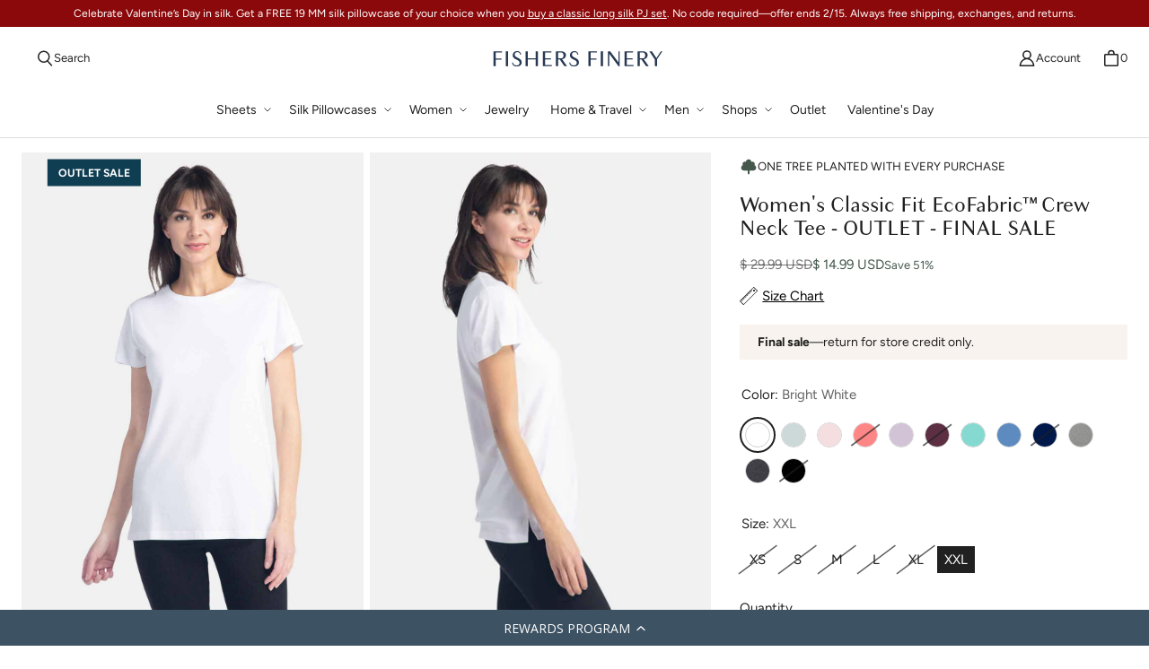

--- FILE ---
content_type: text/html
request_url: https://mocca.tuxedo.prod.barossa.dubai.aws.dev/delivery-promise?bottommargin=10&bottompadding=-40&color=%23000000&designmode=false&fontfamily=Figtree&fontstyle=normal&fontweight=400+&horizontalalignment=left&host=fishersfinery.com&leftmargin=0&leftpadding=0&origin=https%3A%2F%2Ffishersfinery.com&quantity=1&rightmargin=0&rightpadding=0&shopdomain=ffinery.myshopify.com&skuid=41995077845052&skuvalue=WC-01-TP1-104-BWT-XXL&storecountry=United+States&storelocale=en&topmargin=-20&toppadding=-40&logooption=&platformid=&backgroundcolor=%23f9f9f9&cornerradius=0&fontsize=16&messagevariant=default&showexceptionmessage=false
body_size: 9392
content:
<div><style>
             #ddp-date {
                font-size: 16px;
                line-height: 20px;
            }
            
            #ddp-date-fastest-delivery {
                font-weight: bold !important;
            }
            
            #ddp-expiry-label {
                line-height: 20px;
            }
            
            #ddp-zipcode-label {
                font-size: 16px;
                font-weight: 400;
                line-height: 20px;
            }
            
            #ddp-zipcode-label-no-expiry {
                font-size: 16px;
                font-weight: 400;
                padding-top: 10px;
            }
            
            .grid-container {
                justify-items: left;
                min-width: 300px;
                background: #F9F9F9;
                padding: 14px 5px 14px 14px;
                border-radius: 12px;
            }
            
            .fixed-height-grid { 
                min-height: 132px; /* Desired height is 160px. Current vertical padding is 28px total between top + bottom. 160 - 28 = 132px. */
            }
            
            .input-zipcode-grid {
                justify-items: left;
            }
            
            input[type=&quot;number&quot;]::-webkit-inner-spin-button,
            input[type=&quot;number&quot;]::-webkit-outer-spin-button {
                -webkit-appearance: none;
                margin: 0;
            }
            
            input[type=&quot;number&quot;] {
                -moz-appearance: textfield;
                font-size: 15px;
            }
            input {
                padding: 2px;
                margin: 5px 0px;
                height: 18px;
                min-width: 164px;
                min-height: 28px;
                font-size: 16px;
            }
            input:focus-visible {
                outline: none; /* Remove the default focus outline */
            }
            .ddp-apply {
                display: inline; /* Use grid to create a grid container */
               /* grid-template-columns: 5fr 5fr;  Flexible columns with proportions */
                justify-items: left; /* Center items horizontally */
                align-self: center; /* Center items vertically */
                line-height: 2px;
                padding: 2px;
                border: 1px solid transparent; /* Setting invisible border so that button does not move when focused */
                outline: none;
            }
            .ddp-apply:focus {
                border: 1px solid #1A98FF;
                border-radius: 5px;
            }
            .ddp-apply:focus button {
                background-color: black;
            }
            
            .underlined-text {
                text-decoration: underline;
            }
            
            input[type=&quot;number&quot;]::-webkit-inner-spin-button,
            input[type=&quot;number&quot;]::-webkit-outer-spin-button {
                -webkit-appearance: none;
                appearance: none;
            }
            
            #ddp-expiry {
                color: #007600;
                margin: 0px !important;
                font-size: 16px;
            }
            
            #ddp-zipcode-input {
                padding: 0px 0px 0px 15px !important;
                box-shadow: none;
                border: 1px solid #6C7778;
                border-radius: 5px;
                color: #232F3E !important;
                height: 40px;
                margin-right: 10px;
            }
            
            #ddp-zipcode-input:focus {
                border: 2px solid #565656;
                border-radius: 5px;
            }
            
            .ddp-apply button {
                display: inline;
                margin-right: 2px !important;
                background-color: #565959;
                color: white !important;
                padding: 2px 25px;
                border: none;
                border-radius: 5px;
                font-size: 16px;
                text-align: center;
                cursor: pointer;
                font-weight: bold;
                line-height: 30px;
                height: 40px;
            }
            .ddp-apply button:disabled {
                background-color: black;
                color: white !important;
                cursor: not-allowed;
                opacity: 0.5;
                font-size: 16px;
            }
            .ddp-apply button:disabled:hover {
                background-color: #ccc; /* Prevent background color change on hover */
            }
            .ddp-apply button:hover {
                background-color: #232F3E;
            }
            .ddp-apply button:active {
                background-color: black;
            }
            
            #delivery-promise-container div {
                margin-right: 2px !important;
            }
            
            .error-message{
                color: black;
            }
            .error-icon {
                color: #B12704; /* Set the color of the error icon */
                font-size: 16px; /* Adjust the font size to your preference */
            }
            
            .red {
                color: #B12704 !important; /* Text color */
            }
            .green {
                color: #007600 !important; /* Text color */
            }
            .ddp-zipcode-errormessage {
                margin-top: 0;
                margin-bottom: 0;
                color: #AD0A30 !important; /* Text color */;
                width: 190px;
                line-height: 0px;
                padding-top: 4px;
            }
            .geopin-container {
              font-size: 16px;
            }
            
            .geopin-image {
              width: 14px;
              height: 14px;
              margin-right: 0.25em;
            }
            
            .chevron-button {
              background-color: transparent;
              border: none;
              cursor: pointer;
              padding: 0;
              display: inline-flex;
              align-items: center;
              margin-left: 0.25em;
            }
            
            .chevron-image {
               width: 15px !important;
               height: 15px !important;
            }
            
            .ddp-zipcode {
               text-decoration: underline !important;
               cursor: pointer;
            }
        </style><script id="mocca-page-props" type="application/json">{"color":"#000000","fontfamily":"Figtree","fontstyle":"normal","fontweight":"400 ","fontsize":"16","horizontalalignment":"left","topmargin":"-20","rightmargin":"0","bottommargin":"10","leftmargin":"0","toppadding":"-40","rightpadding":"0","bottompadding":"-40","leftpadding":"0","cornerradius":"0","backgroundcolor":"#f9f9f9","messagevariant":"default","showexceptionmessage":false,"skuid":"41995077845052","skuvalue":"WC-01-TP1-104-BWT-XXL","shopdomain":"ffinery.myshopify.com","platformid":"Shopify-Prod","origin":"https://fishersfinery.com","designmode":"false","quantity":"1","baseurl":"https://mocca.tuxedo.prod.barossa.dubai.aws.dev","deliverypromiseexpiry":"Sun Feb 01 05:00:00 UTC 2026","deliverypromisemessage":"Standard Delivery Tuesday, Feb 3","errormessage":null,"isfirstload":true,"zipcode":"43215"}</script><div id="root"><div class="dpp-entry"><style>        .dpp-entry {
                        display: grid;
                        justify-content: left !important;
                        margin-top: -20px !important;
                        margin-right: 0px !important;
                        margin-bottom: 10px !important;
                        margin-left: 0px !important;
                        padding-top: -40px !important;
                        padding-right: 0px !important;
                        padding-bottom: -40px !important;
                        padding-left: 0px !important;
                    }
                    .grid-container {
                        background-color: #f9f9f9 !important;
                        border-radius: 0px !important;
                    }
                  * { 
                        font-weight: 400 ;
                        font-style:  normal !important;
                        font-family:  Figtree !important;
                        color: #000000 !important;
                        font-size: 16px !important;
                    } 
                </style><div class="grid-container "><div id="ddp-date" data-testid="test-ddp-date"><span id="ddp-date-fastest-delivery">Standard Delivery </span><span>Tuesday, Feb 3</span></div><div id="ddp-expiry-label" data-testid="test-ddp-expiry-label">Order within <span id="ddp-expiry" data-testid="test-ddp-expiry">14 hrs<!-- --> 6 mins</span></div><div id="ddp-zipcode-label" data-testid="test-ddp-zipcode-label"><span class="geopin-container"><img data-testid="test-geopin-img" src="https://m.media-amazon.com/images/G/01/mcf-ui/mocca/geopin-2x._CB561229174_.png" alt="Geopin" class="geopin-image"/>Deliver to </span><span class="ddp-zipcode" data-testid="test-ddp-zipcode">43215</span><button data-testid="test-chevron-button" class="chevron-button"><img data-testid="test-chevron-img" src="https://m.media-amazon.com/images/G/01/mcf-ui/mocca/chevron-sm-down-2x_1._CB561229136_.png" alt="Down Chevron" class="chevron-image"/></button></div></div></div></div></div>

--- FILE ---
content_type: text/css
request_url: https://fishersfinery.com/cdn/shop/t/346/assets/custom.css?v=93324906874565849831768413405
body_size: 1922
content:
.table-compare{table-layout:fixed;width:100%;border:0;margin:1rem auto}.table-compare img{display:block;width:100%;max-width:160px;margin:0 auto 1rem;float:none!important}.table-compare th:first-child{vertical-align:bottom;text-align:left;font-weight:700;text-transform:uppercase;width:250px}.table-compare td{width:26%}.table-compare td:first-child{width:22%;text-align:left;font-weight:700;text-transform:uppercase;font-size:1rem}.table-compare td:first-child small{display:block;font-weight:400;line-height:1.2}.table-compare tr,.table-compare td,.table-compare th{border:0!important;text-align:center;font-size:1rem;font-weight:400;background:transparent!important}.table-compare td:nth-child(2),.table-compare th:nth-child(2){background:#f1f2f5!important}.table-compare td{padding:15px 10px!important;border-top:1px solid #aeb4be!important}.table-compare thead th{padding-top:25px!important;padding-bottom:15px!important}.table-compare thead th strong,.table-compare thead th small{display:block;font-style:normal}.table-compare thead th strong{font-size:1.2rem}.table-compare thead th small{font-size:.9rem;color:#a58264}.compare-y,.compare-n{display:block;margin:0 auto;border-radius:50%;width:35px;height:35px;line-height:35px;background:#ececec;text-align:center;font-size:1.4rem;color:#7eb794}.compare-n{color:#b87e7e}.subtext{display:block;height:15px;line-height:15px;margin:0 auto -13px;font-size:.6rem;text-align:center}.table-compare-mobile{display:none}@media (max-width: 1100px){.table-compare-desktop{display:none}.table-compare-mobile{display:block}.table-compare{max-width:320px}.table-compare thead{display:none}.table-compare td{border-left:1px solid #aeb4be!important;border-right:1px solid #aeb4be!important}.table-compare td:first-child{margin-top:1rem;background:#273952!important;border-color:#273952!important;color:#fff!important}.table-compare td:nth-child(2){border-top-color:#273952!important}.table-compare td:last-child{border-bottom:1px solid #aeb4be!important}.table-compare tbody,.table-compare tr,.table-compare td{display:block;width:100%!important}.table-compare tbody tr td{padding:5px 10px!important}.table-compare td{padding-top:0!important;line-height:1.3;text-align:left}.table-compare tr.table-compare-price td{font-weight:700;color:#3673c7}.table-compare td:before{display:inline-block;font-weight:700;width:80px;color:#333!important}.table-compare tr:not(.table-compare-price) td:before{margin-top:8px}.table-compare tr.table-compare-price td:before{margin-right:41px}.table-compare td:nth-child(2):before{content:"Fishers\2122"}.table-compare td:nth-child(3):before{content:"Blissy\2122"}.table-compare td:nth-child(4):before{content:"Slip\2122"}.table-compare td:nth-child(5):before{content:"Lilysilk\2122"}.table-compare td:nth-child(6):before{content:"Mommesilk\2122"}.table-compare td:nth-child(7):before{content:"Brooklinen\2122"}.table-compare td:nth-child(8):before{content:"Manito\2122"}.table-compare tr:not(.table-compare-price) td:nth-child(2),.table-compare tr:not(.table-compare-price) td:nth-child(3),.table-compare tr:not(.table-compare-price) td:nth-child(4){min-height:48px}.compare-y,.compare-n{margin-top:-28px}.table-compare td{vertical-align:middle}.subtext{margin-bottom:0}}.collapsible-tab__label{padding:0!important}.h5,h5,h2.collapsible-tab__heading{font-size:.75rem;letter-spacing:1px;font-weight:600}.collapsible-tab__heading{margin:1.5rem 0 1rem}@media screen and (max-width: 1200px) and (min-width: 992px){.header__heading{width:160px!important;padding-right:0!important}.header__search-text,.header__account-text{display:none}.header__search-button,.header__account-button{padding-left:0;padding-right:0;min-width:30px;width:30px}.header__cart-button{padding-left:7px}.nav-desktop__tier-1 .nav-desktop__tier-1-link.nav-desktop__tier-1-link--parent{padding-right:1rem;padding-left:.6rem}.nav-desktop__tier-1 .nav-desktop__tier-1-link{padding-left:.6rem;padding-right:.3rem}.nav-desktop__tier-1-link--parent:after{right:0}.header .header__wrapper .header__controls--last{padding-left:0}.footer-top{grid-template-columns:repeat(5,1fr);column-gap:var(--space-8)}}@media screen and (max-width: 1200px) and (min-width: 768px){.image-with-text__content:before{top:0!important;height:100%!important}.image-with-text__text{padding:1rem}.image-with-text__image-wrapper{padding:0!important;height:100%}.image-with-text__content{grid-template-columns:var(--image-with-text-image-width) 1fr}}@media screen and (max-width: 991px){.block-footer-logo{max-width:250px;margin-left:auto;margin-right:auto}}.collection-banner__description p:has(br),.collection-banner__description div:has(br),.collection-banner__description p:empty,.collection-banner__description div:empty{display:none}.main-collection-grid{margin-top:0}.collection-banner{margin-bottom:0}.collection-banner__wrapper{padding-bottom:0}.collection-banner__text{padding-left:0}.shop-pay-logo{background:#5a31f4}.shop-pay-logo svg,.shop-pay-logo svg path{fill:#5a31f4!important}.fabric-diagram{position:relative;display:flex;flex-wrap:wrap;width:100%;padding:5% 0 10%;border:1px solid #e1e4e7;background-image:url(/cdn/shop/files/fabric-logo2-min.png?v=1584553778);background-repeat:no-repeat;background-position:95% 99%;background-size:180px auto}.fabric-diagram:before,.fabric-diagram:after{content:"";background-repeat:no-repeat;background-size:130px auto;position:absolute;width:90%;height:200px}.fabric-diagram:before{background-image:url(/cdn/shop/files/fabric-logo1-min.png?v=1584553778);background-position:right top;right:5%;top:6%}.fabric-diagram:after{background-image:url(/cdn/shop/files/fabric-logo-intertek-min.png?v=1647604700);background-position:left bottom;left:2%;bottom:1%}.fabric-item{width:40%;font-size:0;padding-bottom:8px;border-bottom:1px solid #e1e4e7;margin:4px 5%;position:relative;z-index:10}.fabric-img{width:55px;float:none!important}.fabric-img,.fabric-txt{display:inline-block;vertical-align:middle}.fabric-txt{padding-left:6px;font-size:16px;max-width:calc(100% - 55px)}.fabric-diagram h2{font-weight:300;font-size:22px;padding:0 5%;margin-top:0;width:100%;position:relative;z-index:10}.fabric-item:last-of-type{border-bottom:0}@media only screen and (min-width: 960px){.fabric-item:nth-of-type(9){border-bottom:0}}@media only screen and (max-width: 1024px){.fabric-diagram:before{background-size:100px auto;top:8px;right:8px}.fabric-diagram h2{padding-top:16px}.fabric-diagram{background-position:bottom right}}@media only screen and (max-width: 959px){.fabric-diagram h2{font-size:18px;font-weight:400}.fabric-diagram{padding-bottom:60px;background-size:50% auto}.fabric-item{width:100%}.fabric-diagram:after{width:25%;background-size:contain}}.header-toolbar__controls-button[data-header-toolbar-direction=next],.header-toolbar__controls-button:visited[data-header-toolbar-direction=next]{right:-1rem}.header-toolbar__controls-button[data-header-toolbar-direction=previous],.header-toolbar__controls-button:visited[data-header-toolbar-direction=previous]{left:-1rem}@media screen and (min-width: 992px){body.template-product .product__grid-column--details{top:10px!important;bottom:auto!important}.product__grid[data-sticky-position=bottom]{align-items:flex-start}}.header__heading{width:200px}.header__title{width:100%}.product-block__description .collapsible-tab__panel h2.description{font-size:1.15rem}body.template-product .product-block--product_label{cursor:pointer}.product-block--variant_picker .input-radio__input:not(:hover),.product-block--variant_picker .input-radio:not(:hover):before{border:0!important}.product-block--variant_picker .input-radio:not([data-unavailable]):not([data-checked]){background:#eee}.product-block--buy_buttons{margin-top:0}.product-block--quantity_selector{margin-bottom:1rem}.input-swatch [data-component=swatch]{width:1.75rem;height:1.75rem}.product-block--variant_picker .input-radio{padding:0 8px!important;min-width:40px;min-height:30px;margin-right:4px}.buy-buttons__buttons.buy-buttons__buttons--dynamic-checkout .button-action--secondary{background:#263a51;color:#fff}.logo-list__logos--3-mobile{row-gap:1rem;column-gap:2.5rem}@media screen and (max-width: 991px){.yotpo-main-reviews-widget .yotpo-head{margin-bottom:20px!important;margin-top:0!important}.yotpo-reviews-pagination-container{margin-bottom:0!important}.yotpo-reviews-carousel-widget-container{margin-top:0!important}main .shopify-section:last-child>section{margin-bottom:0!important;margin-top:0!important}.logo-list__logos{row-gap:1rem;column-gap:2rem}.product-gallery__media-list-item{--media-container-width: 100% !important}}.product-addn .row{display:flex;margin:0 -1rem}.product-addn .row .eight.columns{width:50%;padding:1rem}.product-addn .row .eight.columns.alpha img{max-width:200px}.product-block__title.mobile-title{display:none}@media screen and (max-width: 991px){.product-addn .row .eight.columns{width:100%}.product-block__title.mobile-title{display:block}.product-block__title:not(.mobile-title){display:none}}.product-gallery__media--style-fit.product-gallery__media--ratio-portrait.product-gallery__media--orientation-portrait.product-gallery__media--image:not(.product-gallery__media--style-fill) .product-gallery__media-zoom{width:100%}@media screen and (min-width: 992px){.product-gallery-modal__media-list{max-width:800px}}@media screen and (max-width: 991px){ul.product-gallery-modal__media-list{display:flex;justify-content:center;align-content:center}}.block-meganav__promos .responsive-image-promo{max-height:400px}.cross-sell-card__details-wrapper{position:static;box-shadow:none;margin:1rem 0 0;max-width:none;width:100%}.cross-sell-card{display:flex;justify-content:space-between;align-items:center;position:static}.cross-sell-card__img,.cross-sell-card__details-wrapper{width:50%}.cross-sell,.cross-sell__wrapper,.cross-sell__card-wrapper,.cross-sell-card__img{position:static;height:auto!important}.cross-sell__navigation{width:50%;margin-left:0;margin-right:0}.cross-sell-card__img-product>.lazy-img{position:static}@media only screen and (max-width: 480px){.cross-sell-card{flex-wrap:wrap}.cross-sell-card__img,.cross-sell-card__details-wrapper{width:100%}.cross-sell-card__details-wrapper{padding:0 1rem}.cross-sell__navigation{width:100%}.flyout[data-animation-state=open]{width:100vw;max-width:100vw;left:0}.cart-drawer-form__contents,.cart-drawer-form__footer{width:100vw}.main-collection-grid__list{grid-template-columns:repeat(1,minmax(0,1fr))}}.productsale,.finalsale{background-color:#f8f3ee;padding:10px 20px;font-size:14px;line-height:1.4;color:#212121}button.shopify-payment-button__button.shopify-payment-button__button--unbranded._2ogcW-Q9I-rgsSkNbRiJzA._2EiMjnumZ6FVtlC7RViKtj._2-dUletcCZ2ZL1aaH0GXxT{background-color:#f8f3ee}.button-link{border-radius:5px}@font-face{font-family:Figtree;src:url(https://cdn.shopify.com/s/files/1/1723/5461/files/Figtree-Black.ttf?v=1744786299) format("truetype");font-weight:900;font-style:normal}@font-face{font-family:Poppins;src:url(https://cdn.shopify.com/s/files/1/1723/5461/files/Poppins-SemiBold.ttf?v=1744792488) format("truetype");font-weight:600;font-style:normal}@font-face{font-family:Poppins;src:url(https://cdn.shopify.com/s/files/1/1723/5461/files/Poppins-Medium.ttf?v=1744792480) format("truetype");font-weight:500;font-style:normal}
/*# sourceMappingURL=/cdn/shop/t/346/assets/custom.css.map?v=93324906874565849831768413405 */


--- FILE ---
content_type: application/javascript; charset=utf-8
request_url: https://cdn-widgetsrepository.yotpo.com/v1/loader/PUhoHkpmHHCWfcvRHYDwaQ
body_size: 27597
content:

if (typeof (window) !== 'undefined' && window.performance && window.performance.mark) {
  window.performance.mark('yotpo:loader:loaded');
}
var yotpoWidgetsContainer = yotpoWidgetsContainer || { guids: {} };
(function(){
    var guid = "PUhoHkpmHHCWfcvRHYDwaQ";
    var loader = {
        loadDep: function (link, onLoad, strategy) {
            var script = document.createElement('script');
            script.onload = onLoad || function(){};
            script.src = link;
            if (strategy === 'defer') {
                script.defer = true;
            } else if (strategy === 'async') {
                script.async = true;
            }
            script.setAttribute("type", "text/javascript");
            script.setAttribute("charset", "utf-8");
            document.head.appendChild(script);
        },
        config: {
            data: {
                guid: guid
            },
            widgets: {
            
                "1178834": {
                    instanceId: "1178834",
                    instanceVersionId: "483407323",
                    templateAssetUrl: "https://cdn-widgetsrepository.yotpo.com/widget-assets/widget-product-points/app.v0.3.40-445.js",
                    cssOverrideAssetUrl: "",
                    customizationCssUrl: "",
                    customizations: {
                      "icon-color": "#1C1D21",
                      "icon-type": "defaultIcon",
                      "logged-in-non-member-confirmation-text": "You’re now a member of our rewards program!",
                      "logged-in-non-member-popover-background-color": "#FFFFFF",
                      "logged-in-non-member-popover-button-color": "#0F8383",
                      "logged-in-non-member-popover-button-style": "filled_rectangle",
                      "logged-in-non-member-popover-button-text-color": "#FFFFFF",
                      "logged-in-non-member-popover-disclaimer-text-size": "8px",
                      "logged-in-non-member-popover-text-color": "#000000",
                      "logged-in-non-member-popover-title-text": "You’re a step away from rewards!",
                      "logged-in-non-member-popover-title-text-size": "16px",
                      "logged-in-non-member-text": "Use **{{points_amount}} points** to show how many points a product will cost. Use the [Complete program signup] brackets for the CTA.",
                      "logged-in-text": "Earn **{{points_amount}} points** for this product with [Fishers Finery Rewards](http://www.fishersfinery.com/pages/rewards)",
                      "logged-out-text": "Earn **{{points_amount}} points** for this product. [Log in or sign up](https://www.fishersfinery.com/account/login)",
                      "non-member-rewards-disclaimer-text": "I agree to the program’s [terms](http://example.net/terms) and [privacy policy](http://example.net/privacy-policy)",
                      "non-member-rewards-join-button-text": "Complete program signup",
                      "show-background-enabled": false,
                      "view-background-color": "#FCEEF1",
                      "view-link-color": "#D1577E",
                      "view-link-style-underline": true,
                      "view-points-color": "#1C1D21",
                      "view-primary-font": "Poppins@400|https://cdn-widgetsrepository.yotpo.com/web-fonts/css/poppins/v1/poppins_400.css",
                      "view-secondary-font": "Poppins@400|https://cdn-widgetsrepository.yotpo.com/web-fonts/css/poppins/v1/poppins_400.css",
                      "view-text-color": "#1C1D21",
                      "view-text-size": "12px"
                    },
                    staticContent: {
                      "cssEditorEnabled": true,
                      "currency": "USD",
                      "isHidden": false,
                      "isOptInFlowEnabled": true,
                      "isShopifyNewAccountsVersion": true,
                      "merchantId": "105422",
                      "platformName": "shopify",
                      "storeId": "enxlzwwXw3x2VLfRRhKFqXMX6dB2eqwenanqSz1I",
                      "storeLoginUrl": "https://www.fishersfinery.com/account/login"
                    },
                    className: "ProductPoints",
                    dependencyGroupId: null
                },
            
                "487575": {
                    instanceId: "487575",
                    instanceVersionId: "195658895",
                    templateAssetUrl: "https://cdn-widgetsrepository.yotpo.com/widget-assets/widget-customer-preview/app.v0.2.6-6145.js",
                    cssOverrideAssetUrl: "",
                    customizationCssUrl: "",
                    customizations: {
                      "view-background-color": "transparent",
                      "view-primary-color": "#2e4f7c",
                      "view-primary-font": "Nunito Sans@700|https://cdn-widgetsrepository.yotpo.com/web-fonts/css/nunito_sans/v1/nunito_sans_700.css",
                      "view-text-color": "#202020",
                      "welcome-text": "Good morning"
                    },
                    staticContent: {
                      "currency": "USD",
                      "hideIfMatchingQueryParam": [
                        "oseid"
                      ],
                      "isHidden": true,
                      "platformName": "shopify",
                      "selfExecutable": true,
                      "storeId": "enxlzwwXw3x2VLfRRhKFqXMX6dB2eqwenanqSz1I",
                      "storeLoginUrl": "http://www.fishersfinery.com/account/login",
                      "storeRegistrationUrl": "http://www.fishersfinery.com/account/register",
                      "storeRewardsPageUrl": "http://www.fishersfinery.com/pages/rewards",
                      "urlMatch": "^(?!.*\\.yotpo\\.com).*$"
                    },
                    className: "CustomerPreview",
                    dependencyGroupId: null
                },
            
                "439057": {
                    instanceId: "439057",
                    instanceVersionId: "484080424",
                    templateAssetUrl: "https://cdn-widgetsrepository.yotpo.com/widget-assets/widget-loyalty-floater/app.v0.40.2-29.js",
                    cssOverrideAssetUrl: "",
                    customizationCssUrl: "",
                    customizations: {
                      "banner-background-color": "rgba(61,82,99,1)",
                      "banner-height": "low",
                      "banner-logged-in-text": "YOU HAVE {{point_balance}} POINTS",
                      "banner-logged-out-text": "REWARDS PROGRAM",
                      "banner-point-balance-font-size": "14px",
                      "banner-position": "footer",
                      "banner-text-color": "#ffffff",
                      "banner-text-font-size": "14px",
                      "button-type": "rounded_rectangle",
                      "confirmation-no-button-type": "borderless",
                      "confirmation-no-text": "CANCEL",
                      "confirmation-text": "Redeem reward?",
                      "confirmation-yes-text": "REDEEM",
                      "coupon-copied-text": "COPIED",
                      "coupon-headline-font-size": "16px",
                      "coupon-headline-text": "You’ve got {{reward}}! 🎉",
                      "coupon-instructions-text": "Copy the code to apply it at checkout. We’ve also sent it to your email.",
                      "coupon-texts-font-size": "14px",
                      "drawer-action-color": "rgba(38,58,81,1)",
                      "drawer-background-color": "#ffffff",
                      "drawer-customer-first-name": "{{customer_first_name}}",
                      "drawer-logged-in-headline-text-font-size": "20px",
                      "drawer-logged-out-headline-text": "💰 Earn {{points_amount}} points for every $1 you spend",
                      "drawer-logged-out-headline-text-font-size": "16px",
                      "drawer-point-balance-text": "{{point_balance}} points",
                      "drawer-sign-in-text-font-size": "14px",
                      "drawer-sign-up-subtitle-text-font-size": "14px",
                      "drawer-sign-up-title-text-font-size": "16px",
                      "drawer-subtitles-color": "#909296",
                      "insufficient-points-text": "Not enough points",
                      "logged-out-headline-text-font-size": "16px",
                      "missing-points-text": "⚡ You're {{points_amount}} points away!",
                      "points-cost-suffix-text": "points",
                      "points-cost-text": "{{points}} points",
                      "primary-font-name-and-url": "Open Sans@400|https://fonts.googleapis.com/css?family=Open+Sans:300,400,400i,600,600i,700,700i,800\u0026display=swap",
                      "redeem-text": "GET REWARD",
                      "secondary-font-name-and-url": "Open Sans@400|https://fonts.googleapis.com/css?family=Open+Sans:300,400,400i,600,600i,700,700i,800\u0026display=swap",
                      "show-less-redemptions-text": "See less",
                      "show-more-redemptions-text": "See more rewards",
                      "sign-in-link-text": "Log in",
                      "sign-in-text": "Already a member?",
                      "sign-up-subtitle-text": "Earn {{create_account_reward}}",
                      "sign-up-title-text": "Join now"
                    },
                    staticContent: {
                      "cssEditorEnabled": true,
                      "isHidden": false,
                      "isShopifyNewAccountsVersion": true,
                      "merchantId": "105422",
                      "platformName": "shopify",
                      "selfExecutable": true,
                      "storeId": "enxlzwwXw3x2VLfRRhKFqXMX6dB2eqwenanqSz1I",
                      "storeLoginUrl": "//www.fishersfinery.com/account/login",
                      "storeRegistrationUrl": "//www.fishersfinery.com/account/register",
                      "urlMatch": "^((?![^\\w]yotpo.com|[0-9]+\\/checkouts\\/).)*$"
                    },
                    className: "LoyaltyFloaterWidget",
                    dependencyGroupId: null
                },
            
                "181211": {
                    instanceId: "181211",
                    instanceVersionId: "484059925",
                    templateAssetUrl: "https://cdn-widgetsrepository.yotpo.com/widget-assets/widget-checkout-redemptions/app.v0.8.5-49.js",
                    cssOverrideAssetUrl: "",
                    customizationCssUrl: "",
                    customizations: {
                      "apply-button-color": "rgba(39,58,82,1)",
                      "apply-button-text": "Apply",
                      "apply-button-text-color": "#ffffff",
                      "apply-button-type": "rounded_filled_rectangle",
                      "base-color": "rgba(39,58,82,1)",
                      "cart-amount-below-min-background-color": "#fff",
                      "cart-amount-below-min-font-size": "14",
                      "cart-amount-below-min-text": "Use your points on purchases of {{cart_minimum_amount}} or more. Add another {{cart_missing_amount}} to your cart to use your points!",
                      "cart-amount-below-min-text-color": "#050f50",
                      "dropdown-border-color": "#848ca3",
                      "dropdown-border-radius": "2px",
                      "dropdown-text": "Choose reward",
                      "headline-color": "rgba(39,58,82,1)",
                      "headline-font-size": "14",
                      "headline-text": "YOU HAVE {{current_point_balance}} POINTS",
                      "not-enough-points-text": "You don't have enough points to redeem just yet",
                      "primary-font-name-and-url": "Avenir@400|https://cdn.shopify.com/s/files/1/0405/6725/files/Avenir_-_Nicole_Widen.ttc?v=1656309232",
                      "redemption-673831-cart-greater-than-cents": "",
                      "redemption-673831-cost-in-points": "100",
                      "redemption-673831-cost-text": "100 points",
                      "redemption-673831-currency-symbol": "$",
                      "redemption-673831-discount-amount-cents": "500",
                      "redemption-673831-discount-type": "fixed_amount",
                      "redemption-673831-name": "$5 off",
                      "redemption-673831-subunit-to-unit": "100",
                      "redemption-673831-type": "Coupon",
                      "redemption-673831-unrendered-name": "$5 off",
                      "redemption-673832-cart-greater-than-cents": "",
                      "redemption-673832-cost-in-points": "200",
                      "redemption-673832-cost-text": "200 points",
                      "redemption-673832-currency-symbol": "$",
                      "redemption-673832-discount-amount-cents": "1000",
                      "redemption-673832-discount-type": "fixed_amount",
                      "redemption-673832-name": "$10 off",
                      "redemption-673832-subunit-to-unit": "100",
                      "redemption-673832-type": "Coupon",
                      "redemption-673832-unrendered-name": "$10 off",
                      "redemption-673833-cart-greater-than-cents": "",
                      "redemption-673833-cost-in-points": "300",
                      "redemption-673833-cost-text": "300 points",
                      "redemption-673833-currency-symbol": "$",
                      "redemption-673833-discount-amount-cents": "1500",
                      "redemption-673833-discount-type": "fixed_amount",
                      "redemption-673833-name": "$15 off",
                      "redemption-673833-subunit-to-unit": "100",
                      "redemption-673833-type": "Coupon",
                      "redemption-673833-unrendered-name": "$15 off",
                      "redemption-673834-cart-greater-than-cents": "",
                      "redemption-673834-cost-in-points": "400",
                      "redemption-673834-cost-text": "400 points",
                      "redemption-673834-currency-symbol": "$",
                      "redemption-673834-discount-amount-cents": "2000",
                      "redemption-673834-discount-type": "fixed_amount",
                      "redemption-673834-name": "$20 off",
                      "redemption-673834-subunit-to-unit": "100",
                      "redemption-673834-type": "Coupon",
                      "redemption-673834-unrendered-name": "$20 off",
                      "redemption-673835-cart-greater-than-cents": "",
                      "redemption-673835-cost-in-points": "500",
                      "redemption-673835-cost-text": "500 points",
                      "redemption-673835-currency-symbol": "$",
                      "redemption-673835-discount-amount-cents": "2500",
                      "redemption-673835-discount-type": "fixed_amount",
                      "redemption-673835-name": "$25 off",
                      "redemption-673835-subunit-to-unit": "100",
                      "redemption-673835-type": "Coupon",
                      "redemption-673835-unrendered-name": "$25 off",
                      "redemption-680136-cart-greater-than-cents": "",
                      "redemption-680136-cost-in-points": "1500",
                      "redemption-680136-cost-text": "1500 points",
                      "redemption-680136-currency-symbol": "$",
                      "redemption-680136-discount-amount-cents": "7500",
                      "redemption-680136-discount-type": "fixed_amount",
                      "redemption-680136-name": "$75 off",
                      "redemption-680136-subunit-to-unit": "100",
                      "redemption-680136-type": "Coupon",
                      "redemption-680136-unrendered-name": "$75 off",
                      "redemption-686369-cart-greater-than-cents": "",
                      "redemption-686369-cost-in-points": "1500",
                      "redemption-686369-cost-text": "1460 points",
                      "redemption-686369-currency-symbol": "$",
                      "redemption-686369-discount-amount-cents": "7500",
                      "redemption-686369-discount-type": "fixed_amount",
                      "redemption-686369-name": "$75 off",
                      "redemption-686369-subunit-to-unit": "100",
                      "redemption-686369-type": "Coupon",
                      "redemption-686369-unrendered-name": "$75 off",
                      "redemption-686370-cart-greater-than-cents": "",
                      "redemption-686370-cost-in-points": "1500",
                      "redemption-686370-cost-text": "1500 points",
                      "redemption-686370-currency-symbol": "$",
                      "redemption-686370-discount-amount-cents": "7500",
                      "redemption-686370-discount-type": "fixed_amount",
                      "redemption-686370-name": "$75 off",
                      "redemption-686370-subunit-to-unit": "100",
                      "redemption-686370-type": "Coupon",
                      "redemption-686370-unrendered-name": "$75 off",
                      "secondary-font-name-and-url": "Avenir@400|https://cdn.shopify.com/s/files/1/0405/6725/files/Avenir_-_Nicole_Widen.ttc?v=1656309232",
                      "selected-redemption-options": [
                        "673832",
                        "673831",
                        "673833",
                        "673834",
                        "673835",
                        "686370"
                      ],
                      "shopify-expand-order-section": "true"
                    },
                    staticContent: {
                      "cssEditorEnabled": "true",
                      "currency": "USD",
                      "isMultiCurrencyEnabled": false,
                      "merchantId": "105422",
                      "platformName": "shopify",
                      "storeId": "enxlzwwXw3x2VLfRRhKFqXMX6dB2eqwenanqSz1I"
                    },
                    className: "CheckoutRedemptionsWidget",
                    dependencyGroupId: null
                },
            
                "181210": {
                    instanceId: "181210",
                    instanceVersionId: "347327911",
                    templateAssetUrl: "https://cdn-widget-assets.yotpo.com/widget-loyalty-campaigns/app.v0.12.0-3037.js",
                    cssOverrideAssetUrl: "https://cdn-widget-assets.yotpo.com/CampaignWidget/PUhoHkpmHHCWfcvRHYDwaQ/css-overrides/css-overrides.2022_08_05_08_20_28_531.css",
                    customizationCssUrl: "",
                    customizations: {
                      "campaign-description-font-color": "#4e5772",
                      "campaign-description-size": "18px",
                      "campaign-item-1157609-background-color": "rgba(255,255,255,1)",
                      "campaign-item-1157609-background-image-color-overlay": "rgba(0, 0, 0, .4)",
                      "campaign-item-1157609-background-type": "color",
                      "campaign-item-1157609-border-color": "rgba(255,255,255,1)",
                      "campaign-item-1157609-description-font-color": "rgba(44,44,44,1)",
                      "campaign-item-1157609-description-font-size": "18",
                      "campaign-item-1157609-exclude_audience_names": [],
                      "campaign-item-1157609-hover-view-tile-message": "Earn 1 point for every $1 you spend in our store",
                      "campaign-item-1157609-icon-color": "rgba(39,58,82,1)",
                      "campaign-item-1157609-icon-type": "customIcon",
                      "campaign-item-1157609-icon-url": "https://cdn-widget-assets.yotpo.com/static_assets/PUhoHkpmHHCWfcvRHYDwaQ/images/image_2022_07_25_14_40_05_026",
                      "campaign-item-1157609-include_audience_ids": "1",
                      "campaign-item-1157609-include_audience_names": [
                        "All customers"
                      ],
                      "campaign-item-1157609-special-reward-enabled": "false",
                      "campaign-item-1157609-special-reward-headline-background-color": "#E0DBEF",
                      "campaign-item-1157609-special-reward-headline-text": "Just for you!",
                      "campaign-item-1157609-special-reward-headline-title-font-color": "#5344A6",
                      "campaign-item-1157609-special-reward-headline-title-font-size": "16",
                      "campaign-item-1157609-special-reward-tile-border-color": "#8270E7",
                      "campaign-item-1157609-tile-description": "Per $1 Spent",
                      "campaign-item-1157609-tile-reward": "1 Point",
                      "campaign-item-1157609-title-font-color": "rgba(39,58,82,1)",
                      "campaign-item-1157609-title-font-size": "27",
                      "campaign-item-1157609-type": "PointsForPurchasesCampaign",
                      "campaign-item-1157610-background-color": "rgba(255,255,255,1)",
                      "campaign-item-1157610-background-image-color-overlay": "rgba(0, 0, 0, .4)",
                      "campaign-item-1157610-background-type": "color",
                      "campaign-item-1157610-border-color": "rgba(255,255,255,1)",
                      "campaign-item-1157610-description-font-color": "rgba(44,44,44,1)",
                      "campaign-item-1157610-description-font-size": "18",
                      "campaign-item-1157610-exclude_audience_names": [],
                      "campaign-item-1157610-hover-view-tile-message": "Earn 40 points when you create an account",
                      "campaign-item-1157610-icon-color": "rgba(39,58,82,1)",
                      "campaign-item-1157610-icon-type": "customIcon",
                      "campaign-item-1157610-icon-url": "https://cdn-widget-assets.yotpo.com/static_assets/PUhoHkpmHHCWfcvRHYDwaQ/images/image_2022_07_25_14_40_38_068",
                      "campaign-item-1157610-include_audience_ids": "1",
                      "campaign-item-1157610-include_audience_names": [
                        "All customers"
                      ],
                      "campaign-item-1157610-special-reward-enabled": "false",
                      "campaign-item-1157610-special-reward-headline-background-color": "#E0DBEF",
                      "campaign-item-1157610-special-reward-headline-text": "Just for you!",
                      "campaign-item-1157610-special-reward-headline-title-font-color": "#5344A6",
                      "campaign-item-1157610-special-reward-headline-title-font-size": "16",
                      "campaign-item-1157610-special-reward-tile-border-color": "#8270E7",
                      "campaign-item-1157610-tile-description": "Create an Account",
                      "campaign-item-1157610-tile-reward": "40 Points",
                      "campaign-item-1157610-title-font-color": "rgba(39,58,82,1)",
                      "campaign-item-1157610-title-font-size": "27",
                      "campaign-item-1157610-type": "CreateAccountCampaign",
                      "campaign-item-1157611-action-tile-action-text": "Add My Birthday",
                      "campaign-item-1157611-action-tile-ask-year": "true",
                      "campaign-item-1157611-action-tile-birthday-required-field-message": "This field is required",
                      "campaign-item-1157611-action-tile-birthday-thank-you-message": "Thanks! We're looking forward to helping you celebrate :)",
                      "campaign-item-1157611-action-tile-european-date-format": "false",
                      "campaign-item-1157611-action-tile-message-text": "If your birthday is within the next 30 days, your reward will be granted in delay, up to 30 days.",
                      "campaign-item-1157611-action-tile-month-names": "January,February,March,April,May,June,July,August,September,October,November,December",
                      "campaign-item-1157611-action-tile-title": "Earn 50 points on your birthday",
                      "campaign-item-1157611-background-color": "rgba(255,255,255,1)",
                      "campaign-item-1157611-background-image-color-overlay": "rgba(0, 0, 0, .4)",
                      "campaign-item-1157611-background-type": "color",
                      "campaign-item-1157611-border-color": "rgba(255,255,255,1)",
                      "campaign-item-1157611-description-font-color": "rgba(44,44,44,1)",
                      "campaign-item-1157611-description-font-size": "18",
                      "campaign-item-1157611-exclude_audience_names": [],
                      "campaign-item-1157611-icon-color": "rgba(39,58,82,1)",
                      "campaign-item-1157611-icon-type": "customIcon",
                      "campaign-item-1157611-icon-url": "https://cdn-widget-assets.yotpo.com/static_assets/PUhoHkpmHHCWfcvRHYDwaQ/images/image_2022_07_25_14_40_51_058",
                      "campaign-item-1157611-include_audience_ids": "1",
                      "campaign-item-1157611-include_audience_names": [
                        "All customers"
                      ],
                      "campaign-item-1157611-special-reward-enabled": "false",
                      "campaign-item-1157611-special-reward-headline-background-color": "#E0DBEF",
                      "campaign-item-1157611-special-reward-headline-text": "Just for you!",
                      "campaign-item-1157611-special-reward-headline-title-font-color": "#5344A6",
                      "campaign-item-1157611-special-reward-headline-title-font-size": "16",
                      "campaign-item-1157611-special-reward-tile-border-color": "#8270E7",
                      "campaign-item-1157611-tile-description": "Birthday Reward",
                      "campaign-item-1157611-tile-reward": "50 Points",
                      "campaign-item-1157611-title-font-color": "rgba(39,58,82,1)",
                      "campaign-item-1157611-title-font-size": "27",
                      "campaign-item-1157611-type": "BirthdayCampaign",
                      "campaign-item-1157612-background-color": "rgba(255,255,255,1)",
                      "campaign-item-1157612-background-image-color-overlay": "rgba(0, 0, 0, .4)",
                      "campaign-item-1157612-background-type": "color",
                      "campaign-item-1157612-border-color": "rgba(255,255,255,1)",
                      "campaign-item-1157612-description-font-color": "rgba(44,44,44,1)",
                      "campaign-item-1157612-description-font-size": "18",
                      "campaign-item-1157612-exclude_audience_names": [],
                      "campaign-item-1157612-hover-view-tile-message": "Earn 25 points for leaving a review",
                      "campaign-item-1157612-icon-color": "rgba(39,58,82,1)",
                      "campaign-item-1157612-icon-type": "customIcon",
                      "campaign-item-1157612-icon-url": "https://cdn-widget-assets.yotpo.com/static_assets/PUhoHkpmHHCWfcvRHYDwaQ/images/image_2022_07_25_14_41_09_346",
                      "campaign-item-1157612-include_audience_ids": "1",
                      "campaign-item-1157612-include_audience_names": [
                        "All customers"
                      ],
                      "campaign-item-1157612-special-reward-enabled": "false",
                      "campaign-item-1157612-special-reward-headline-background-color": "#E0DBEF",
                      "campaign-item-1157612-special-reward-headline-text": "Just for you!",
                      "campaign-item-1157612-special-reward-headline-title-font-color": "#5344A6",
                      "campaign-item-1157612-special-reward-headline-title-font-size": "16",
                      "campaign-item-1157612-special-reward-tile-border-color": "#8270E7",
                      "campaign-item-1157612-tile-description": "Leave a Review",
                      "campaign-item-1157612-tile-reward": "25 points",
                      "campaign-item-1157612-title-font-color": "rgba(39,58,82,1)",
                      "campaign-item-1157612-title-font-size": "27",
                      "campaign-item-1157612-type": "YotpoReviewCampaign",
                      "campaign-item-1157613-background-color": "rgba(255,255,255,1)",
                      "campaign-item-1157613-background-image-color-overlay": "rgba(0, 0, 0, .4)",
                      "campaign-item-1157613-background-type": "color",
                      "campaign-item-1157613-border-color": "rgba(255,255,255,1)",
                      "campaign-item-1157613-description-font-color": "rgba(44,44,44,1)",
                      "campaign-item-1157613-description-font-size": "18",
                      "campaign-item-1157613-exclude_audience_names": [],
                      "campaign-item-1157613-hover-view-tile-message": "Upload a photo with your next review and earn 30 points",
                      "campaign-item-1157613-icon-color": "rgba(39,58,82,1)",
                      "campaign-item-1157613-icon-type": "customIcon",
                      "campaign-item-1157613-icon-url": "https://cdn-widget-assets.yotpo.com/static_assets/PUhoHkpmHHCWfcvRHYDwaQ/images/image_2022_07_25_14_41_23_183",
                      "campaign-item-1157613-include_audience_ids": "1",
                      "campaign-item-1157613-include_audience_names": [
                        "All customers"
                      ],
                      "campaign-item-1157613-special-reward-enabled": "false",
                      "campaign-item-1157613-special-reward-headline-background-color": "#E0DBEF",
                      "campaign-item-1157613-special-reward-headline-text": "Just for you!",
                      "campaign-item-1157613-special-reward-headline-title-font-color": "#5344A6",
                      "campaign-item-1157613-special-reward-headline-title-font-size": "16",
                      "campaign-item-1157613-special-reward-tile-border-color": "#8270E7",
                      "campaign-item-1157613-tile-description": "Leave a Photo Review ",
                      "campaign-item-1157613-tile-reward": "30 points",
                      "campaign-item-1157613-title-font-color": "rgba(39,58,82,1)",
                      "campaign-item-1157613-title-font-size": "27",
                      "campaign-item-1157613-type": "YotpoReviewImageCampaign",
                      "campaign-item-1157614-background-color": "rgba(255,255,255,1)",
                      "campaign-item-1157614-background-image-color-overlay": "rgba(0, 0, 0, .4)",
                      "campaign-item-1157614-background-type": "color",
                      "campaign-item-1157614-border-color": "rgba(255,255,255,1)",
                      "campaign-item-1157614-description-font-color": "rgba(44,44,44,1)",
                      "campaign-item-1157614-description-font-size": "18",
                      "campaign-item-1157614-exclude_audience_names": [],
                      "campaign-item-1157614-hover-view-tile-message": "Upload a video with your next review and earn 35 points",
                      "campaign-item-1157614-icon-color": "rgba(39,58,82,1)",
                      "campaign-item-1157614-icon-type": "customIcon",
                      "campaign-item-1157614-icon-url": "https://cdn-widget-assets.yotpo.com/static_assets/PUhoHkpmHHCWfcvRHYDwaQ/images/image_2022_07_25_14_41_39_956",
                      "campaign-item-1157614-include_audience_ids": "1",
                      "campaign-item-1157614-include_audience_names": [
                        "All customers"
                      ],
                      "campaign-item-1157614-special-reward-enabled": "false",
                      "campaign-item-1157614-special-reward-headline-background-color": "#E0DBEF",
                      "campaign-item-1157614-special-reward-headline-text": "Just for you!",
                      "campaign-item-1157614-special-reward-headline-title-font-color": "#5344A6",
                      "campaign-item-1157614-special-reward-headline-title-font-size": "16",
                      "campaign-item-1157614-special-reward-tile-border-color": "#8270E7",
                      "campaign-item-1157614-tile-description": "Leave a Video Review ",
                      "campaign-item-1157614-tile-reward": "35 points",
                      "campaign-item-1157614-title-font-color": "rgba(39,58,82,1)",
                      "campaign-item-1157614-title-font-size": "27",
                      "campaign-item-1157614-type": "YotpoReviewVideoCampaign",
                      "campaign-item-1157615-action-tile-action-text": "Follow us",
                      "campaign-item-1157615-action-tile-title": "Earn 10 points when you follow us on Facebook",
                      "campaign-item-1157615-background-color": "rgba(255,255,255,1)",
                      "campaign-item-1157615-background-image-color-overlay": "rgba(0, 0, 0, .4)",
                      "campaign-item-1157615-background-type": "color",
                      "campaign-item-1157615-border-color": "rgba(255,255,255,1)",
                      "campaign-item-1157615-description-font-color": "rgba(44,44,44,1)",
                      "campaign-item-1157615-description-font-size": "18",
                      "campaign-item-1157615-exclude_audience_names": [],
                      "campaign-item-1157615-icon-color": "rgba(39,58,82,1)",
                      "campaign-item-1157615-icon-type": "customIcon",
                      "campaign-item-1157615-icon-url": "https://cdn-widget-assets.yotpo.com/static_assets/PUhoHkpmHHCWfcvRHYDwaQ/images/image_2022_07_25_16_07_03_527",
                      "campaign-item-1157615-include_audience_ids": "1",
                      "campaign-item-1157615-include_audience_names": [
                        "All customers"
                      ],
                      "campaign-item-1157615-special-reward-enabled": "false",
                      "campaign-item-1157615-special-reward-headline-background-color": "#E0DBEF",
                      "campaign-item-1157615-special-reward-headline-text": "Just for you!",
                      "campaign-item-1157615-special-reward-headline-title-font-color": "#5344A6",
                      "campaign-item-1157615-special-reward-headline-title-font-size": "16",
                      "campaign-item-1157615-special-reward-tile-border-color": "#8270E7",
                      "campaign-item-1157615-tile-description": "Follow us on Facebook",
                      "campaign-item-1157615-tile-reward": "10 Points",
                      "campaign-item-1157615-title-font-color": "rgba(39,58,82,1)",
                      "campaign-item-1157615-title-font-size": "27",
                      "campaign-item-1157615-type": "FacebookPageVisitCampaign",
                      "campaign-item-1157616-action-tile-action-text": "Follow Us",
                      "campaign-item-1157616-action-tile-title": "Earn 10 points when you follow us on Instagram",
                      "campaign-item-1157616-background-color": "rgba(255,255,255,1)",
                      "campaign-item-1157616-background-image-color-overlay": "rgba(0, 0, 0, .4)",
                      "campaign-item-1157616-background-type": "color",
                      "campaign-item-1157616-border-color": "rgba(255,255,255,1)",
                      "campaign-item-1157616-description-font-color": "rgba(44,44,44,1)",
                      "campaign-item-1157616-description-font-size": "18",
                      "campaign-item-1157616-exclude_audience_names": [],
                      "campaign-item-1157616-icon-color": "rgba(39,58,82,1)",
                      "campaign-item-1157616-icon-type": "customIcon",
                      "campaign-item-1157616-icon-url": "https://cdn-widget-assets.yotpo.com/static_assets/PUhoHkpmHHCWfcvRHYDwaQ/images/image_2022_07_25_16_07_24_911",
                      "campaign-item-1157616-include_audience_ids": "1",
                      "campaign-item-1157616-include_audience_names": [
                        "All customers"
                      ],
                      "campaign-item-1157616-special-reward-enabled": "false",
                      "campaign-item-1157616-special-reward-headline-background-color": "#E0DBEF",
                      "campaign-item-1157616-special-reward-headline-text": "Just for you!",
                      "campaign-item-1157616-special-reward-headline-title-font-color": "#5344A6",
                      "campaign-item-1157616-special-reward-headline-title-font-size": "16",
                      "campaign-item-1157616-special-reward-tile-border-color": "#8270E7",
                      "campaign-item-1157616-tile-description": "Follow us on Instagram",
                      "campaign-item-1157616-tile-reward": "10 Points",
                      "campaign-item-1157616-title-font-color": "rgba(39,58,82,1)",
                      "campaign-item-1157616-title-font-size": "27",
                      "campaign-item-1157616-type": "InstagramFollowCampaign",
                      "campaign-item-1157617-action-tile-action-text": "Follow us",
                      "campaign-item-1157617-action-tile-title": "Earn 10 points when you follow us on Pinterest",
                      "campaign-item-1157617-background-color": "rgba(255,255,255,1)",
                      "campaign-item-1157617-background-image-color-overlay": "rgba(0, 0, 0, .4)",
                      "campaign-item-1157617-background-type": "color",
                      "campaign-item-1157617-border-color": "rgba(255,255,255,1)",
                      "campaign-item-1157617-description-font-color": "rgba(44,44,44,1)",
                      "campaign-item-1157617-description-font-size": "18",
                      "campaign-item-1157617-exclude_audience_names": [],
                      "campaign-item-1157617-icon-color": "rgba(39,58,82,1)",
                      "campaign-item-1157617-icon-type": "customIcon",
                      "campaign-item-1157617-icon-url": "https://cdn-widget-assets.yotpo.com/static_assets/PUhoHkpmHHCWfcvRHYDwaQ/images/image_2022_07_25_16_07_45_310",
                      "campaign-item-1157617-include_audience_ids": "1",
                      "campaign-item-1157617-include_audience_names": [
                        "All customers"
                      ],
                      "campaign-item-1157617-special-reward-enabled": "false",
                      "campaign-item-1157617-special-reward-headline-background-color": "#E0DBEF",
                      "campaign-item-1157617-special-reward-headline-text": "Just for you!",
                      "campaign-item-1157617-special-reward-headline-title-font-color": "#5344A6",
                      "campaign-item-1157617-special-reward-headline-title-font-size": "16",
                      "campaign-item-1157617-special-reward-tile-border-color": "#8270E7",
                      "campaign-item-1157617-tile-description": "Follow us on Pinterest",
                      "campaign-item-1157617-tile-reward": "10 Points",
                      "campaign-item-1157617-title-font-color": "rgba(39,58,82,1)",
                      "campaign-item-1157617-title-font-size": "27",
                      "campaign-item-1157617-type": "FacebookPageVisitCampaign",
                      "campaign-item-1157618-action-tile-action-text": "Follow us",
                      "campaign-item-1157618-action-tile-title": "Earn 10 points when you follow us on Youtube",
                      "campaign-item-1157618-background-color": "rgba(255,255,255,1)",
                      "campaign-item-1157618-background-image-color-overlay": "rgba(0, 0, 0, .4)",
                      "campaign-item-1157618-background-type": "color",
                      "campaign-item-1157618-border-color": "rgba(255,255,255,1)",
                      "campaign-item-1157618-description-font-color": "rgba(44,44,44,1)",
                      "campaign-item-1157618-description-font-size": "18",
                      "campaign-item-1157618-exclude_audience_names": [],
                      "campaign-item-1157618-icon-color": "rgba(39,58,82,1)",
                      "campaign-item-1157618-icon-type": "customIcon",
                      "campaign-item-1157618-icon-url": "https://cdn-widget-assets.yotpo.com/static_assets/PUhoHkpmHHCWfcvRHYDwaQ/images/image_2022_07_25_16_08_04_511",
                      "campaign-item-1157618-include_audience_ids": "1",
                      "campaign-item-1157618-include_audience_names": [
                        "All customers"
                      ],
                      "campaign-item-1157618-special-reward-enabled": "false",
                      "campaign-item-1157618-special-reward-headline-background-color": "#E0DBEF",
                      "campaign-item-1157618-special-reward-headline-text": "Just for you!",
                      "campaign-item-1157618-special-reward-headline-title-font-color": "#5344A6",
                      "campaign-item-1157618-special-reward-headline-title-font-size": "16",
                      "campaign-item-1157618-special-reward-tile-border-color": "#8270E7",
                      "campaign-item-1157618-tile-description": "Follow us on Youtube",
                      "campaign-item-1157618-tile-reward": "10 Points",
                      "campaign-item-1157618-title-font-color": "rgba(39,58,82,1)",
                      "campaign-item-1157618-title-font-size": "27",
                      "campaign-item-1157618-type": "FacebookPageVisitCampaign",
                      "campaign-item-1157619-action-tile-action-text": "Follow us",
                      "campaign-item-1157619-action-tile-title": "Earn 10 points when you follow us on TikTok",
                      "campaign-item-1157619-background-color": "rgba(255,255,255,1)",
                      "campaign-item-1157619-background-image-color-overlay": "rgba(0, 0, 0, .4)",
                      "campaign-item-1157619-background-type": "color",
                      "campaign-item-1157619-border-color": "rgba(255,255,255,1)",
                      "campaign-item-1157619-description-font-color": "rgba(44,44,44,1)",
                      "campaign-item-1157619-description-font-size": "18",
                      "campaign-item-1157619-exclude_audience_names": [],
                      "campaign-item-1157619-icon-color": "rgba(39,58,82,1)",
                      "campaign-item-1157619-icon-type": "customIcon",
                      "campaign-item-1157619-icon-url": "https://cdn-widget-assets.yotpo.com/static_assets/PUhoHkpmHHCWfcvRHYDwaQ/images/image_2022_07_25_16_08_21_517",
                      "campaign-item-1157619-include_audience_ids": "1",
                      "campaign-item-1157619-include_audience_names": [
                        "All customers"
                      ],
                      "campaign-item-1157619-special-reward-enabled": "false",
                      "campaign-item-1157619-special-reward-headline-background-color": "#E0DBEF",
                      "campaign-item-1157619-special-reward-headline-text": "Just for you!",
                      "campaign-item-1157619-special-reward-headline-title-font-color": "#5344A6",
                      "campaign-item-1157619-special-reward-headline-title-font-size": "16",
                      "campaign-item-1157619-special-reward-tile-border-color": "#8270E7",
                      "campaign-item-1157619-tile-description": "Follow us on TikTok",
                      "campaign-item-1157619-tile-reward": "10 Points",
                      "campaign-item-1157619-title-font-color": "rgba(39,58,82,1)",
                      "campaign-item-1157619-title-font-size": "27",
                      "campaign-item-1157619-type": "FacebookPageVisitCampaign",
                      "campaign-item-1178920-action-tile-action-text": "Follow Us",
                      "campaign-item-1178920-action-tile-title": "Earn 10 points when you follow us on Twitter",
                      "campaign-item-1178920-background-color": "rgba(255,255,255,1)",
                      "campaign-item-1178920-background-image-color-overlay": "rgba(0, 0, 0, .4)",
                      "campaign-item-1178920-background-type": "color",
                      "campaign-item-1178920-border-color": "rgba(255,255,255,1)",
                      "campaign-item-1178920-description-font-color": "rgba(44,44,44,1)",
                      "campaign-item-1178920-description-font-size": "18",
                      "campaign-item-1178920-exclude_audience_names": "",
                      "campaign-item-1178920-icon-color": "rgba(39,58,82,1)",
                      "campaign-item-1178920-icon-type": "customIcon",
                      "campaign-item-1178920-icon-url": "https://cdn-widget-assets.yotpo.com/static_assets/PUhoHkpmHHCWfcvRHYDwaQ/images/image_2022_07_26_16_38_07_719",
                      "campaign-item-1178920-include_audience_ids": "1",
                      "campaign-item-1178920-include_audience_names": "All customers",
                      "campaign-item-1178920-special-reward-enabled": "false",
                      "campaign-item-1178920-special-reward-headline-background-color": "#E0DBEF",
                      "campaign-item-1178920-special-reward-headline-text": "Just for you!",
                      "campaign-item-1178920-special-reward-headline-title-font-color": "#5344A6",
                      "campaign-item-1178920-special-reward-headline-title-font-size": "16",
                      "campaign-item-1178920-special-reward-tile-border-color": "#8270E7",
                      "campaign-item-1178920-tile-description": "Follow us on Twitter",
                      "campaign-item-1178920-tile-reward": "10 Points",
                      "campaign-item-1178920-title-font-color": "rgba(39,58,82,1)",
                      "campaign-item-1178920-title-font-size": "27",
                      "campaign-item-1178920-type": "TwitterFollowCampaign",
                      "campaign-title-font-color": "#011247",
                      "campaign-title-size": "27px",
                      "completed-tile-headline": "Completed",
                      "completed-tile-message": "You already completed this campaign",
                      "container-headline": "Ways to earn points",
                      "general-hover-tile-button-color": "#ffffff",
                      "general-hover-tile-button-text-color": "rgba(39,58,82,1)",
                      "general-hover-tile-button-type": "filled_rectangle",
                      "general-hover-tile-color-overlay": "rgba(39,58,82,1)",
                      "general-hover-tile-text-color": "#ffffff",
                      "headline-color": "rgba(39,58,82,1)",
                      "headline-font-color": "rgba(39,58,82,1)",
                      "headline-font-size": 42,
                      "logged-out-is-redirect-after-login-to-current-page": "true",
                      "logged-out-message": "Already a member?",
                      "logged-out-sign-in-text": "Log in",
                      "logged-out-sign-up-text": "Sign up",
                      "main-text-font-name-and-url": "Avenir@400|https://cdn.shopify.com/s/files/1/0405/6725/files/Avenir_-_Nicole_Widen.ttc?v=1656309232",
                      "primary-font-name-and-url": "Avenir@400|https://cdn.shopify.com/s/files/1/0405/6725/files/Avenir_-_Nicole_Widen.ttc?v=1656309232",
                      "secondary-font-name-and-url": "Avenir@400|https://cdn.shopify.com/s/files/1/0405/6725/files/Avenir_-_Nicole_Widen.ttc?v=1656309232",
                      "secondary-text-font-name-and-url": "Avenir@400|https://cdn.shopify.com/s/files/1/0405/6725/files/Avenir_-_Nicole_Widen.ttc?v=1656309232",
                      "selected-audiences": "1",
                      "selected-extensions": [
                        "1157609",
                        "1157610",
                        "1157611",
                        "1157612",
                        "1157613",
                        "1157614",
                        "1157615",
                        "1157616",
                        "1157617",
                        "1157618",
                        "1157619",
                        "1178920"
                      ],
                      "special-reward-enabled": "false",
                      "special-reward-headline-background-color": "#E0DBEF",
                      "special-reward-headline-text": "Special for you",
                      "special-reward-headline-title-font-color": "#5344A6",
                      "special-reward-headline-title-font-size": "16",
                      "special-reward-tile-border-color": "#8270E7",
                      "tile-border-color": "#848ca3",
                      "tile-spacing-type": "small",
                      "tiles-background-color": "#f9faff",
                      "time-between-rewards-days": "You're eligible to participate again in *|days|* days.",
                      "time-between-rewards-hours": "You're eligible to participate again in *|hours|* hours."
                    },
                    staticContent: {
                      "companyName": "Fishers Finery",
                      "cssEditorEnabled": "true",
                      "currency": "USD",
                      "facebookAppId": "1647129615540489",
                      "isMultiCurrencyEnabled": false,
                      "isSegmentationsPickerEnabled": "true",
                      "isShopifyNewAccountsVersion": true,
                      "merchantId": "105422",
                      "platformName": "shopify",
                      "storeAccountLoginUrl": "//www.fishersfinery.com/account/login",
                      "storeAccountRegistrationUrl": "//www.fishersfinery.com/account/register",
                      "storeId": "enxlzwwXw3x2VLfRRhKFqXMX6dB2eqwenanqSz1I"
                    },
                    className: "CampaignWidget",
                    dependencyGroupId: 2
                },
            
                "181209": {
                    instanceId: "181209",
                    instanceVersionId: "347327914",
                    templateAssetUrl: "https://cdn-widget-assets.yotpo.com/widget-coupons-redemption/app.v0.3.37-3118.js",
                    cssOverrideAssetUrl: "https://cdn-widget-assets.yotpo.com/CouponsRedemptionWidget/PUhoHkpmHHCWfcvRHYDwaQ/css-overrides/css-overrides.2022_09_12_15_39_11_629.css",
                    customizationCssUrl: "",
                    customizations: {
                      "confirmation-step-cancel-option": "NO",
                      "confirmation-step-confirm-option": "YES",
                      "confirmation-step-title": "ARE YOU SURE?",
                      "coupon-background-type": "no-background",
                      "coupon-code-copied-message-body": "Thank you for redeeming your points. Please paste the code at checkout.",
                      "coupon-code-copied-message-color": "#707997",
                      "coupon-code-copied-message-title": "COPIED",
                      "coupons-redemption-description": "Redeeming your points is easy! Click Redeem My Points and copy \u0026 paste your code at checkout.",
                      "coupons-redemption-headline": "How to use your points",
                      "coupons-redemption-rule": "100 points equals $5.00",
                      "description-color": "#666d8b",
                      "description-font-size": "20",
                      "disabled-outline-button-color": "#929292",
                      "discount-bigger-than-subscription-cost-text": "Your next subscription is lower than the redemption amount",
                      "donate-button-text": "DONATE",
                      "donation-success-message-body": "Thank you for donating ${{donation_amount}} to {{company_name}}",
                      "donation-success-message-color": "#707997",
                      "donation-success-message-title": "SUCCESS",
                      "error-message-color": "#f04860",
                      "error-message-title": "",
                      "headline-color": "#011247",
                      "headline-font-size": "36",
                      "login-button-color": "rgba(219,214,210,1)",
                      "login-button-text": "REDEEM MY POINTS",
                      "login-button-text-color": "rgba(62,61,59,1)",
                      "login-button-type": "filled_rectangle",
                      "message-font-size": "14",
                      "missing-points-amount-text": "You don't have enough points to redeem",
                      "next-subscription-headline-text": "NEXT ORDER",
                      "next-subscription-subtitle-text": "{{product_name}} {{next_order_amount}}",
                      "no-subscription-subtitle-text": "No ongoing subscriptions",
                      "point-balance-text": "You have {{current_point_balance}} points",
                      "points-balance-color": "#011247",
                      "points-balance-font-size": "20",
                      "points-balance-number-color": "rgba(166,176,191,1)",
                      "primary-font-name-and-url": "Montserrat@600|https://fonts.googleapis.com/css?family=Montserrat:600\u0026display=swap",
                      "redeem-button-color": "#556DD8",
                      "redeem-button-text": "REDEEM",
                      "redeem-button-text-color": "white",
                      "redeem-button-type": "filled_rectangle",
                      "redemption-673831-displayname": "$5 off",
                      "redemption-673831-settings-button-color": "#556DD8",
                      "redemption-673831-settings-button-text": "REDEEM",
                      "redemption-673831-settings-button-text-color": "white",
                      "redemption-673831-settings-button-type": "filled_rectangle",
                      "redemption-673831-settings-call-to-action-button-text": "REDEEM",
                      "redemption-673831-settings-cost": 100,
                      "redemption-673831-settings-cost-color": "#666d8b",
                      "redemption-673831-settings-cost-font-size": "20",
                      "redemption-673831-settings-cost-text": "{{points}} POINTS",
                      "redemption-673831-settings-coupon-cost-font-size": "15",
                      "redemption-673831-settings-coupon-reward-font-size": "29",
                      "redemption-673831-settings-discount-amount-cents": 500,
                      "redemption-673831-settings-discount-type": "fixed_amount",
                      "redemption-673831-settings-reward": "$5 off",
                      "redemption-673831-settings-reward-color": "#011247",
                      "redemption-673831-settings-reward-font-size": "30",
                      "redemption-673831-settings-success-message-text": "Discount Applied",
                      "redemption-673832-displayname": "$10 off",
                      "redemption-673832-settings-button-color": "#556DD8",
                      "redemption-673832-settings-button-text": "REDEEM",
                      "redemption-673832-settings-button-text-color": "white",
                      "redemption-673832-settings-button-type": "filled_rectangle",
                      "redemption-673832-settings-call-to-action-button-text": "REDEEM",
                      "redemption-673832-settings-cost": 200,
                      "redemption-673832-settings-cost-color": "#666d8b",
                      "redemption-673832-settings-cost-font-size": "20",
                      "redemption-673832-settings-cost-text": "{{points}} POINTS",
                      "redemption-673832-settings-coupon-cost-font-size": "15",
                      "redemption-673832-settings-coupon-reward-font-size": "29",
                      "redemption-673832-settings-discount-amount-cents": 1000,
                      "redemption-673832-settings-discount-type": "fixed_amount",
                      "redemption-673832-settings-reward": "$10 off",
                      "redemption-673832-settings-reward-color": "#011247",
                      "redemption-673832-settings-reward-font-size": "30",
                      "redemption-673832-settings-success-message-text": "Discount Applied",
                      "redemption-673833-displayname": "$15 off",
                      "redemption-673833-settings-button-color": "#556DD8",
                      "redemption-673833-settings-button-text": "REDEEM",
                      "redemption-673833-settings-button-text-color": "white",
                      "redemption-673833-settings-button-type": "filled_rectangle",
                      "redemption-673833-settings-call-to-action-button-text": "REDEEM",
                      "redemption-673833-settings-cost": 300,
                      "redemption-673833-settings-cost-color": "#666d8b",
                      "redemption-673833-settings-cost-font-size": "20",
                      "redemption-673833-settings-cost-text": "{{points}} POINTS",
                      "redemption-673833-settings-coupon-cost-font-size": "15",
                      "redemption-673833-settings-coupon-reward-font-size": "29",
                      "redemption-673833-settings-discount-amount-cents": 1500,
                      "redemption-673833-settings-discount-type": "fixed_amount",
                      "redemption-673833-settings-reward": "$15 off",
                      "redemption-673833-settings-reward-color": "#011247",
                      "redemption-673833-settings-reward-font-size": "30",
                      "redemption-673833-settings-success-message-text": "Discount Applied",
                      "redemption-673834-displayname": "$20 off",
                      "redemption-673834-settings-button-color": "#556DD8",
                      "redemption-673834-settings-button-text": "REDEEM",
                      "redemption-673834-settings-button-text-color": "white",
                      "redemption-673834-settings-button-type": "filled_rectangle",
                      "redemption-673834-settings-call-to-action-button-text": "REDEEM",
                      "redemption-673834-settings-cost": 400,
                      "redemption-673834-settings-cost-color": "#666d8b",
                      "redemption-673834-settings-cost-font-size": "20",
                      "redemption-673834-settings-cost-text": "{{points}} POINTS",
                      "redemption-673834-settings-coupon-cost-font-size": "15",
                      "redemption-673834-settings-coupon-reward-font-size": "29",
                      "redemption-673834-settings-discount-amount-cents": 2000,
                      "redemption-673834-settings-discount-type": "fixed_amount",
                      "redemption-673834-settings-reward": "$20 off",
                      "redemption-673834-settings-reward-color": "#011247",
                      "redemption-673834-settings-reward-font-size": "30",
                      "redemption-673834-settings-success-message-text": "Discount Applied",
                      "redemption-673835-displayname": "$25 off",
                      "redemption-673835-settings-button-color": "#556DD8",
                      "redemption-673835-settings-button-text": "REDEEM",
                      "redemption-673835-settings-button-text-color": "white",
                      "redemption-673835-settings-button-type": "filled_rectangle",
                      "redemption-673835-settings-call-to-action-button-text": "REDEEM",
                      "redemption-673835-settings-cost": 500,
                      "redemption-673835-settings-cost-color": "#666d8b",
                      "redemption-673835-settings-cost-font-size": "20",
                      "redemption-673835-settings-cost-text": "{{points}} POINTS",
                      "redemption-673835-settings-coupon-cost-font-size": "15",
                      "redemption-673835-settings-coupon-reward-font-size": "29",
                      "redemption-673835-settings-discount-amount-cents": 2500,
                      "redemption-673835-settings-discount-type": "fixed_amount",
                      "redemption-673835-settings-reward": "$25 off",
                      "redemption-673835-settings-reward-color": "#011247",
                      "redemption-673835-settings-reward-font-size": "30",
                      "redemption-673835-settings-success-message-text": "Discount Applied",
                      "redemption-686370-displayname": "$75 off",
                      "redemption-686370-settings-button-color": "#556DD8",
                      "redemption-686370-settings-button-text": "REDEEM",
                      "redemption-686370-settings-button-text-color": "white",
                      "redemption-686370-settings-button-type": "filled_rectangle",
                      "redemption-686370-settings-call-to-action-button-text": "REDEEM",
                      "redemption-686370-settings-cost": "1500",
                      "redemption-686370-settings-cost-color": "#666d8b",
                      "redemption-686370-settings-cost-font-size": "20",
                      "redemption-686370-settings-cost-text": "{{points}} POINTS",
                      "redemption-686370-settings-coupon-cost-font-size": "15",
                      "redemption-686370-settings-coupon-reward-font-size": "29",
                      "redemption-686370-settings-discount-amount-cents": "7500",
                      "redemption-686370-settings-discount-type": "fixed_amount",
                      "redemption-686370-settings-reward": "$75 off",
                      "redemption-686370-settings-reward-color": "#011247",
                      "redemption-686370-settings-reward-font-size": "30",
                      "redemption-686370-settings-success-message-text": "Discount Applied",
                      "rule-border-color": "rgba(166,176,191,1)",
                      "rule-color": "#061153",
                      "rule-font-size": "18",
                      "secondary-font-name-and-url": "Nunito Sans@400|https://fonts.googleapis.com/css?family=Nunito+Sans\u0026display=swap",
                      "selected-extensions": [
                        "673831",
                        "673832",
                        "673833",
                        "673834",
                        "673835",
                        "686370"
                      ],
                      "selected-redemptions-modes": "regular",
                      "subscription-coupon-applied-message-body": "The discount was applied to your upcoming subscription order. You’ll be able to get another discount once the next order is processed.",
                      "subscription-coupon-applied-message-color": "#707997",
                      "subscription-coupon-applied-message-title": "",
                      "subscription-divider-color": "#c2cdf4",
                      "subscription-headline-color": "#666d8b",
                      "subscription-headline-font-size": "14",
                      "subscription-points-headline-text": "YOUR POINT BALANCE",
                      "subscription-points-subtitle-text": "{{current_point_balance}} Points",
                      "subscription-redemptions-description": "Choose a discount option that will automatically apply to your next subscription order.",
                      "subscription-redemptions-headline": "Redeem for Subscription Discount",
                      "subscription-subtitle-color": "#768cdc",
                      "subscription-subtitle-font-size": "20",
                      "view-layout": "full-layout"
                    },
                    staticContent: {
                      "cssEditorEnabled": "true",
                      "currency": "USD",
                      "isMultiCurrencyEnabled": false,
                      "isShopifyNewAccountsVersion": true,
                      "merchantId": "105422",
                      "platformName": "shopify",
                      "storeId": "enxlzwwXw3x2VLfRRhKFqXMX6dB2eqwenanqSz1I",
                      "storeLoginUrl": "/account/login",
                      "subunitsPerUnit": 100
                    },
                    className: "CouponsRedemptionWidget",
                    dependencyGroupId: 2
                },
            
                "181208": {
                    instanceId: "181208",
                    instanceVersionId: "23705634",
                    templateAssetUrl: "https://cdn-widget-assets.yotpo.com/widget-referral-widget/app.v1.6.44-4399.js",
                    cssOverrideAssetUrl: "https://cdn-widget-assets.yotpo.com/ReferralWidget/PUhoHkpmHHCWfcvRHYDwaQ/css-overrides/css-overrides.2023_06_15_19_41_02_468.css",
                    customizationCssUrl: "",
                    customizations: {
                      "background-color": "rgba(250,248,247,1)",
                      "background-image-url": "https://cdn-widget-assets.yotpo.com/static_assets/PUhoHkpmHHCWfcvRHYDwaQ/images/image_2022_07_29_19_21_43_715",
                      "customer-email-view-button-text": "Next",
                      "customer-email-view-description": "Give your friends $10 off on their first order of $60+ and get $10 (in points) for each successful referral.\t",
                      "customer-email-view-header": "REFER A FRIEND",
                      "customer-email-view-input-placeholder": "Your email address",
                      "customer-email-view-title": "Give $10, Get $10",
                      "customer-name-view-input-placeholder": "Your name",
                      "default-toggle": true,
                      "description-color": "rgba(44,44,44,1)",
                      "description-font-size": "20px",
                      "final-view-button-text": "REFER MORE FRIENDS",
                      "final-view-description": "Remind your friends to check their emails",
                      "final-view-error-description": "We were unable to send the referral link",
                      "final-view-error-text": "GO BACK",
                      "final-view-error-title": "SOMETHING WENT WRONG",
                      "final-view-title": "THANKS FOR REFERRING",
                      "fonts-primary-font-name-and-url": "Avenir@400|https://cdn.shopify.com/s/files/1/0405/6725/files/Avenir_-_Nicole_Widen.ttc?v=1656309232",
                      "fonts-secondary-font-name-and-url": "Avenir@400|https://cdn.shopify.com/s/files/1/0405/6725/files/Avenir_-_Nicole_Widen.ttc?v=1656309232",
                      "header-color": "rgba(44,44,44,1)",
                      "header-font-size": "18px",
                      "headline-color": "rgba(39,58,82,1)",
                      "headline-font-size": 42,
                      "main-share-option-desktop": "main_share_email",
                      "main-share-option-mobile": "main_share_sms",
                      "next-button-background-color": "rgba(219,214,210,1)",
                      "next-button-font-size": "18px",
                      "next-button-size": "standard",
                      "next-button-text-color": "rgba(62,61,59,1)",
                      "next-button-type": "filled_rectangle",
                      "primary-font-name-and-url": "Avenir@400|https://cdn.shopify.com/s/files/1/0405/6725/files/Avenir_-_Nicole_Widen.ttc?v=1656309232",
                      "referral-history-completed-points-text": "{{points}} POINTS",
                      "referral-history-completed-status-type": "text",
                      "referral-history-confirmed-status": "COMPLETED",
                      "referral-history-pending-status": "PENDING",
                      "referral-history-redeem-text": "To redeem your points, simply apply your discount at checkout.",
                      "referral-history-sumup-line-points-text": "{{points}} POINTS",
                      "referral-history-sumup-line-text": "Your Rewards",
                      "referral-views-button-text": "Send",
                      "referral-views-copy-link-button-text": "COPY LINK",
                      "referral-views-description": "Give your friends $10 off on their first order of $60+ and get $10 (in points) for each successful referral.\t",
                      "referral-views-email-share-body": "How does a discount off your first order at {{company_name}} sound? Use the link below and once you've shopped, I'll get a reward too.\n{{referral_link}}",
                      "referral-views-email-share-subject": "Discount to a Store You'll Love!",
                      "referral-views-email-share-type": "marketing_email",
                      "referral-views-friends-input-placeholder": "Friend’s email address",
                      "referral-views-header": "Refer a Friend",
                      "referral-views-personal-email-button-text": "SEND VIA MY EMAIL",
                      "referral-views-sms-button-text": "SEND VIA SMS",
                      "referral-views-title": "Give $10, Get $10",
                      "referral-views-whatsapp-button-text": "SEND VIA WHATSAPP",
                      "secondary-font-name-and-url": "Avenir@400|https://cdn.shopify.com/s/files/1/0405/6725/files/Avenir_-_Nicole_Widen.ttc?v=1656309232",
                      "share-allow-copy-link": true,
                      "share-allow-email": true,
                      "share-allow-facebook": true,
                      "share-allow-sms": true,
                      "share-allow-twitter": true,
                      "share-allow-whatsapp": true,
                      "share-facebook-header": "Earn A Discount When You Shop Today!",
                      "share-facebook-image-url": "",
                      "share-icons-color": "black",
                      "share-settings-copyLink": true,
                      "share-settings-default-checkbox": true,
                      "share-settings-default-mobile-checkbox": true,
                      "share-settings-email": true,
                      "share-settings-facebook": true,
                      "share-settings-fbMessenger": true,
                      "share-settings-mobile-copyLink": true,
                      "share-settings-mobile-email": true,
                      "share-settings-mobile-facebook": true,
                      "share-settings-mobile-fbMessenger": true,
                      "share-settings-mobile-sms": true,
                      "share-settings-mobile-twitter": true,
                      "share-settings-mobile-whatsapp": true,
                      "share-settings-twitter": true,
                      "share-settings-whatsapp": true,
                      "share-sms-message": "I love {{company_name}}! Shop through my link to get a reward {{referral_link}}",
                      "share-twitter-message": "These guys are great! Get a discount using my link: ",
                      "share-whatsapp-message": "I love {{company_name}}! Shop through my link to get a reward {{referral_link}}",
                      "tab-size": "medium",
                      "tab-type": "lower_line",
                      "tab-view-primary-tab-text": "Refer a Friend",
                      "tab-view-secondary-tab-text": "Your Referrals",
                      "tile-color": "rgba(250,248,247,1)",
                      "title-color": "rgba(39,58,82,1)",
                      "title-font-size": 42,
                      "view-exit-intent-enabled": false,
                      "view-exit-intent-mobile-timeout-ms": 10000,
                      "view-is-popup": false,
                      "view-layout": "left",
                      "view-popup-delay-ms": 0,
                      "view-show-popup-on-exit": false,
                      "view-show-referral-history": "true",
                      "view-table-rectangular-dark-pending-color": "rgba( 0, 0, 0, 0.6 )",
                      "view-table-rectangular-light-pending-color": "#FFFFFF",
                      "view-table-selected-color": "#558342",
                      "view-table-theme": "dark",
                      "view-table-type": "rectangular",
                      "wadmin-text-and-share-choose-sreen": "step_1"
                    },
                    staticContent: {
                      "companyName": "Fishers Finery",
                      "cssEditorEnabled": "true",
                      "currency": "USD",
                      "hasPrimaryFontsFeature": true,
                      "isMultiCurrencyEnabled": false,
                      "merchantId": "105422",
                      "migrateTabColorToBackground": true,
                      "platformName": "shopify",
                      "referralHistoryEnabled": true,
                      "referralHost": "http://rwrd.io"
                    },
                    className: "ReferralWidget",
                    dependencyGroupId: 2
                },
            
                "181207": {
                    instanceId: "181207",
                    instanceVersionId: "347327912",
                    templateAssetUrl: "https://cdn-widgetsrepository.yotpo.com/widget-assets/widget-visual-redemption/app.v0.6.1-4815.js",
                    cssOverrideAssetUrl: "",
                    customizationCssUrl: "",
                    customizations: {
                      "description-color": "rgba(39,58,82,1)",
                      "description-font-size": "20",
                      "headline-color": "rgba(39,58,82,1)",
                      "headline-font-size": 42,
                      "layout-background-color": "white",
                      "primary-font-name-and-url": "Avenir@400|https://cdn.shopify.com/s/files/1/0405/6725/files/Avenir_-_Nicole_Widen.ttc?v=1656309232",
                      "redemption-1-displayname": "Tile 1",
                      "redemption-1-settings-cost": "100 points",
                      "redemption-1-settings-cost-color": "rgba(44,44,44,1)",
                      "redemption-1-settings-cost-font-size": "20",
                      "redemption-1-settings-reward": "$5",
                      "redemption-1-settings-reward-color": "rgba(39,58,82,1)",
                      "redemption-1-settings-reward-font-size": "30",
                      "redemption-2-displayname": "Tile 2",
                      "redemption-2-settings-cost": "200 points",
                      "redemption-2-settings-cost-color": "rgba(44,44,44,1)",
                      "redemption-2-settings-cost-font-size": "20",
                      "redemption-2-settings-reward": "$10",
                      "redemption-2-settings-reward-color": "rgba(39,58,82,1)",
                      "redemption-2-settings-reward-font-size": "30",
                      "redemption-227822-displayname": "Tile 4 (227822)",
                      "redemption-227822-settings-cost": "400 points",
                      "redemption-227822-settings-cost-color": "rgba(44,44,44,1)",
                      "redemption-227822-settings-cost-font-size": "20",
                      "redemption-227822-settings-reward": "$20",
                      "redemption-227822-settings-reward-color": "rgba(39,58,82,1)",
                      "redemption-227822-settings-reward-font-size": "30",
                      "redemption-3-displayname": "Tile 3",
                      "redemption-3-settings-cost": "300 points",
                      "redemption-3-settings-cost-color": "rgba(44,44,44,1)",
                      "redemption-3-settings-cost-font-size": "20",
                      "redemption-3-settings-reward": "$15",
                      "redemption-3-settings-reward-color": "rgba(39,58,82,1)",
                      "redemption-3-settings-reward-font-size": "30",
                      "redemption-456088-displayname": "Tile 5 (456088)",
                      "redemption-456088-settings-cost": "500 points",
                      "redemption-456088-settings-cost-color": "rgba(44,44,44,1)",
                      "redemption-456088-settings-cost-font-size": "20",
                      "redemption-456088-settings-reward": "$25",
                      "redemption-456088-settings-reward-color": "rgba(39,58,82,1)",
                      "redemption-456088-settings-reward-font-size": "30",
                      "redemption-667093-displayname": "Tile 6 (667093)",
                      "redemption-667093-settings-cost": "1500 points",
                      "redemption-667093-settings-cost-color": "rgba(44,44,44,1)",
                      "redemption-667093-settings-cost-font-size": "20",
                      "redemption-667093-settings-reward": "$75",
                      "redemption-667093-settings-reward-color": "rgba(39,58,82,1)",
                      "redemption-667093-settings-reward-font-size": "30",
                      "rule-border-color": "rgba(204,193,183,1)",
                      "rule-color": "rgba(39,58,82,1)",
                      "rule-font-size": "18",
                      "secondary-font-name-and-url": "Avenir@400|https://cdn.shopify.com/s/files/1/0405/6725/files/Avenir_-_Nicole_Widen.ttc?v=1656309232",
                      "selected-extensions": [
                        "1",
                        "2",
                        "3",
                        "227822",
                        "456088",
                        "667093"
                      ],
                      "view-layout": "full-layout",
                      "visual-redemption-description": "Redeeming your hard-earned points is easy! Simply apply your points for a discount at checkout!",
                      "visual-redemption-headline": "How to use your points",
                      "visual-redemption-rule": "100 points equals $5.00"
                    },
                    staticContent: {
                      "cssEditorEnabled": "true",
                      "currency": "USD",
                      "isMultiCurrencyEnabled": false,
                      "isShopifyNewAccountsVersion": true,
                      "platformName": "shopify",
                      "storeId": "enxlzwwXw3x2VLfRRhKFqXMX6dB2eqwenanqSz1I"
                    },
                    className: "VisualRedemptionWidget",
                    dependencyGroupId: 2
                },
            
                "181206": {
                    instanceId: "181206",
                    instanceVersionId: "347327915",
                    templateAssetUrl: "https://cdn-widget-assets.yotpo.com/widget-my-rewards/app.v0.1.17-2969.js",
                    cssOverrideAssetUrl: "https://cdn-widget-assets.yotpo.com/MyRewardsWidget/PUhoHkpmHHCWfcvRHYDwaQ/css-overrides/css-overrides.2022_06_27_06_59_40_253.css",
                    customizationCssUrl: "",
                    customizations: {
                      "headline-color": "rgba(39,58,82,1)",
                      "headline-font-size": 42,
                      "logged-in-description-color": "rgba(44,44,44,1)",
                      "logged-in-description-font-size": "34",
                      "logged-in-description-text": "You Have {{current_point_balance}} Points",
                      "logged-in-headline-color": "rgba(39,58,82,1)",
                      "logged-in-headline-font-size": 42,
                      "logged-in-headline-text": "Hi {{first_name}}!",
                      "logged-in-primary-button-cta-type": "redemptionWidget",
                      "logged-in-primary-button-text": "REDEEM NOW",
                      "logged-in-secondary-button-text": "REWARDS HISTORY",
                      "logged-out-headline-color": "rgba(39,58,82,1)",
                      "logged-out-headline-font-size": 42,
                      "logged-out-headline-text": "How It Works",
                      "logged-out-selected-step-name": "step_1",
                      "primary-button-background-color": "rgba(219,214,210,1)",
                      "primary-button-text-color": "rgba(62,61,59,1)",
                      "primary-button-type": "filled_rectangle",
                      "primary-font-name-and-url": "Avenir@400|https://cdn.shopify.com/s/files/1/0405/6725/files/Avenir_-_Nicole_Widen.ttc?v=1656309232",
                      "reward-step-1-displayname": "Step 1",
                      "reward-step-1-settings-description": "Create an account and\nget 40 points.",
                      "reward-step-1-settings-description-color": "rgba(44,44,44,1)",
                      "reward-step-1-settings-description-font-size": "20",
                      "reward-step-1-settings-icon": "custom",
                      "reward-step-1-settings-icon-color": "rgba(39,58,82,1)",
                      "reward-step-1-settings-icon-url": "https://cdn-widget-assets.yotpo.com/static_assets/PUhoHkpmHHCWfcvRHYDwaQ/images/image_2022_07_26_13_38_13_575",
                      "reward-step-1-settings-title": "JOIN",
                      "reward-step-1-settings-title-color": "rgba(39,58,82,1)",
                      "reward-step-1-settings-title-font-size": "24",
                      "reward-step-2-displayname": "Step 2",
                      "reward-step-2-settings-description": "Earn points every time\nyou shop.",
                      "reward-step-2-settings-description-color": "rgba(44,44,44,1)",
                      "reward-step-2-settings-description-font-size": "20",
                      "reward-step-2-settings-icon": "custom",
                      "reward-step-2-settings-icon-color": "rgba(39,58,82,1)",
                      "reward-step-2-settings-icon-url": "https://cdn-widget-assets.yotpo.com/static_assets/PUhoHkpmHHCWfcvRHYDwaQ/images/image_2022_07_26_13_38_28_530",
                      "reward-step-2-settings-title": "EARN POINTS",
                      "reward-step-2-settings-title-color": "rgba(39,58,82,1)",
                      "reward-step-2-settings-title-font-size": "24",
                      "reward-step-3-displayname": "Step 3",
                      "reward-step-3-settings-description": "Redeem points for\nexclusive discounts.",
                      "reward-step-3-settings-description-color": "rgba(44,44,44,1)",
                      "reward-step-3-settings-description-font-size": "20",
                      "reward-step-3-settings-icon": "custom",
                      "reward-step-3-settings-icon-color": "rgba(39,58,82,1)",
                      "reward-step-3-settings-icon-url": "https://cdn-widget-assets.yotpo.com/static_assets/PUhoHkpmHHCWfcvRHYDwaQ/images/image_2022_07_26_13_38_44_170",
                      "reward-step-3-settings-title": "REDEEM POINTS",
                      "reward-step-3-settings-title-color": "rgba(39,58,82,1)",
                      "reward-step-3-settings-title-font-size": "24",
                      "rewards-history-approved-text": "Approved",
                      "rewards-history-background-color": "rgba(204,193,183,1)",
                      "rewards-history-headline-color": "rgba(39,58,82,1)",
                      "rewards-history-headline-font-size": "28",
                      "rewards-history-headline-text": "Rewards History",
                      "rewards-history-pending-text": "Pending",
                      "rewards-history-refunded-text": "Refunded",
                      "rewards-history-reversed-text": "Reversed",
                      "rewards-history-table-action-col-text": "Action",
                      "rewards-history-table-date-col-text": "Date",
                      "rewards-history-table-points-col-text": "Points",
                      "rewards-history-table-status-col-text": "Status",
                      "rewards-history-table-store-col-text": "Store",
                      "secondary-button-background-color": "rgba(39,58,82,1)",
                      "secondary-button-text-color": "rgba(39,58,82,1)",
                      "secondary-button-type": "rectangular_outline",
                      "secondary-font-name-and-url": "Avenir@400|https://cdn.shopify.com/s/files/1/0405/6725/files/Avenir_-_Nicole_Widen.ttc?v=1656309232",
                      "view-grid-points-column-color": "rgba(39,58,82,1)",
                      "view-grid-rectangular-background-color": "rgba(39,58,82,0.08)",
                      "view-grid-type": "rectangular"
                    },
                    staticContent: {
                      "cssEditorEnabled": "true",
                      "currency": "USD",
                      "isMultiCurrencyEnabled": false,
                      "isMultiStoreMerchant": false,
                      "isShopifyNewAccountsVersion": true,
                      "isVipTiersEnabled": true,
                      "merchantId": "105422",
                      "platformName": "shopify",
                      "storeId": "enxlzwwXw3x2VLfRRhKFqXMX6dB2eqwenanqSz1I"
                    },
                    className: "MyRewardsWidget",
                    dependencyGroupId: 2
                },
            
                "181205": {
                    instanceId: "181205",
                    instanceVersionId: "318461962",
                    templateAssetUrl: "https://cdn-widgetsrepository.yotpo.com/widget-assets/widget-vip-tiers/app.v1.2.3-4884.js",
                    cssOverrideAssetUrl: "",
                    customizationCssUrl: "",
                    customizations: {
                      "benefits-font-size": "18px",
                      "benefits-icon-color": "rgba(39,58,82,1)",
                      "benefits-icon-type": "default",
                      "benefits-text-color": "rgba(44,44,44,1)",
                      "card-background-border-color": "rgba(246,241,237,1)",
                      "card-background-color": "#FFFFFF",
                      "card-background-shadow": "true",
                      "card-separator-color": "rgba(241,235,231,1)",
                      "card-separator-type": "default",
                      "current-status-bg-color": "#FFFFFF",
                      "current-status-tag": "true",
                      "current-status-text": "Current Status",
                      "current-status-text-color": "#000000",
                      "current-tier-border-color": "rgba(246,241,237,1)",
                      "grid-lines-color": "rgba(250,248,247,1)",
                      "headline-color": "rgba(39,58,82,1)",
                      "headline-font-size": 42,
                      "headline-text-color": "rgba(39,58,82,1)",
                      "layout": "card",
                      "primary-font-name-and-url": "Avenir@400|https://cdn.shopify.com/s/files/1/0405/6725/files/Avenir_-_Nicole_Widen.ttc?v=1656309232",
                      "progress-bar-current-status": "{{amount_spent}} Spent",
                      "progress-bar-enabled": "true",
                      "progress-bar-headline-font-size": "14px",
                      "progress-bar-primary-color": "rgba(38,58,81,1)",
                      "progress-bar-secondary-color": "rgba(166,176,190,1)",
                      "progress-bar-summary-current": "You have {{current_vip_tier_name}} through the next earning period.",
                      "progress-bar-summary-font-size": "14px",
                      "progress-bar-summary-maintain": "Spend {{spend_needed}} by {{tier_expiration_date}} to maintain {{current_vip_tier_name}}",
                      "progress-bar-summary-next": "Spend {{spend_needed}} to unlock {{next_vip_tier_name}}.",
                      "progress-bar-tier-status": "Tier Status",
                      "progress-bar-you": "YOU",
                      "secondary-font-name-and-url": "Avenir@400|https://cdn.shopify.com/s/files/1/0405/6725/files/Avenir_-_Nicole_Widen.ttc?v=1656309232",
                      "selected-extensions": [
                        "15662",
                        "15663",
                        "15664"
                      ],
                      "show-less-text": "- Show Less",
                      "show-more-text": "+ Show More",
                      "tier-spacing": "big",
                      "tiers-15662-design-header-bg-color": "rgba(250,248,247,1)",
                      "tiers-15662-design-icon-fill-color": "rgba(39,58,82,1)",
                      "tiers-15662-design-icon-type": "custom",
                      "tiers-15662-design-icon-url": "https://cdn-widget-assets.yotpo.com/static_assets/PUhoHkpmHHCWfcvRHYDwaQ/images/image_2022_07_21_19_19_10_033",
                      "tiers-15662-design-include-header-bg": "true",
                      "tiers-15662-design-name-font-size": "22px",
                      "tiers-15662-design-name-text-color": "rgba(39,58,82,1)",
                      "tiers-15662-design-threshold-font-size": "18px",
                      "tiers-15662-design-threshold-text-color": "rgba(39,58,82,1)",
                      "tiers-15662-text-benefits": "50 points on your birthday||Access to 2x points days",
                      "tiers-15662-text-name": "Bronze Tier",
                      "tiers-15662-text-rank": 1,
                      "tiers-15662-text-threshold": "Spend $0",
                      "tiers-15663-design-header-bg-color": "rgba(250,248,247,1)",
                      "tiers-15663-design-icon-fill-color": "rgba(39,58,82,1)",
                      "tiers-15663-design-icon-type": "custom",
                      "tiers-15663-design-icon-url": "https://cdn-widget-assets.yotpo.com/static_assets/PUhoHkpmHHCWfcvRHYDwaQ/images/image_2022_07_21_19_19_27_687",
                      "tiers-15663-design-include-header-bg": "true",
                      "tiers-15663-design-name-font-size": "22px",
                      "tiers-15663-design-name-text-color": "rgba(39,58,82,1)",
                      "tiers-15663-design-threshold-font-size": "18px",
                      "tiers-15663-design-threshold-text-color": "rgba(39,58,82,1)",
                      "tiers-15663-text-benefits": "100 points on your birthday||Access to 2x points days||50 points upon entry",
                      "tiers-15663-text-name": "Silver Tier",
                      "tiers-15663-text-rank": 2,
                      "tiers-15663-text-threshold": "Spend {{amount_spent}}",
                      "tiers-15664-design-header-bg-color": "rgba(250,248,247,1)",
                      "tiers-15664-design-icon-fill-color": "rgba(39,58,82,1)",
                      "tiers-15664-design-icon-type": "custom",
                      "tiers-15664-design-icon-url": "https://cdn-widget-assets.yotpo.com/static_assets/PUhoHkpmHHCWfcvRHYDwaQ/images/image_2022_07_21_19_19_46_104",
                      "tiers-15664-design-include-header-bg": "true",
                      "tiers-15664-design-name-font-size": "22px",
                      "tiers-15664-design-name-text-color": "rgba(39,58,82,1)",
                      "tiers-15664-design-threshold-font-size": "18px",
                      "tiers-15664-design-threshold-text-color": "rgba(39,58,82,1)",
                      "tiers-15664-text-benefits": "150 points on your birthday||Access to 2x points days||100 points upon entry",
                      "tiers-15664-text-name": "Gold Tier",
                      "tiers-15664-text-rank": 3,
                      "tiers-15664-text-threshold": "Spend {{amount_spent}}",
                      "widget-background-color": "#f5f5f5",
                      "widget-headline": "The Fishers Finery Club Benefits"
                    },
                    staticContent: {
                      "cssEditorEnabled": "true",
                      "currency": "USD",
                      "isMultiCurrencyEnabled": false,
                      "merchantId": "105422",
                      "platformName": "shopify",
                      "storeId": "enxlzwwXw3x2VLfRRhKFqXMX6dB2eqwenanqSz1I"
                    },
                    className: "VipTiersWidget",
                    dependencyGroupId: 2
                },
            
                "181204": {
                    instanceId: "181204",
                    instanceVersionId: "347327916",
                    templateAssetUrl: "https://cdn-widget-assets.yotpo.com/widget-hero-section/app.v0.1.9-2819.js",
                    cssOverrideAssetUrl: "https://cdn-widget-assets.yotpo.com/HeroSectionWidget/PUhoHkpmHHCWfcvRHYDwaQ/css-overrides/css-overrides.2022_08_01_06_52_48_115.css",
                    customizationCssUrl: "",
                    customizations: {
                      "background-image-url": "https://cdn-widget-assets.yotpo.com/static_assets/PUhoHkpmHHCWfcvRHYDwaQ/images/image_2022_07_19_21_37_02_816",
                      "description-color": "rgba(39,58,82,1)",
                      "description-font-size": "20",
                      "description-text-logged-in": "As a member you'll earn points \u0026 exclusive rewards every time you shop.",
                      "description-text-logged-out": "Earn Rewards Every Time You Shop",
                      "headline-color": "rgba(39,58,82,1)",
                      "headline-font-size": 42,
                      "headline-text-logged-in": "Welcome to the Fishers Finery Club",
                      "headline-text-logged-out": "Join the Fishers Finery Club ",
                      "login-button-color": "rgba(39,58,82,1)",
                      "login-button-text": "LOGIN",
                      "login-button-text-color": "rgba(39,58,82,1)",
                      "login-button-type": "rectangular_outline",
                      "mobile-background-image-url": "https://cdn-widget-assets.yotpo.com/static_assets/PUhoHkpmHHCWfcvRHYDwaQ/images/image_2022_07_21_18_43_33_988",
                      "primary-font-name-and-url": "Avenir@400|https://cdn.shopify.com/s/files/1/0405/6725/files/Avenir_-_Nicole_Widen.ttc?v=1656309232",
                      "register-button-color": "rgba(39,58,82,1)",
                      "register-button-text": "JOIN THE CLUB",
                      "register-button-text-color": "#ffffff",
                      "register-button-type": "filled_rectangle",
                      "secondary-font-name-and-url": "Avenir@400|https://cdn.shopify.com/s/files/1/0405/6725/files/Avenir_-_Nicole_Widen.ttc?v=1656309232",
                      "view-layout": "center-layout"
                    },
                    staticContent: {
                      "cssEditorEnabled": "true",
                      "isShopifyNewAccountsVersion": true,
                      "merchantId": "105422",
                      "platformName": "shopify",
                      "storeId": "enxlzwwXw3x2VLfRRhKFqXMX6dB2eqwenanqSz1I",
                      "storeLoginUrl": "//www.fishersfinery.com/account/login",
                      "storeRegistrationUrl": "//www.fishersfinery.com/account/register"
                    },
                    className: "HeroSectionWidget",
                    dependencyGroupId: 2
                },
            
                "181203": {
                    instanceId: "181203",
                    instanceVersionId: "484070006",
                    templateAssetUrl: "https://cdn-widgetsrepository.yotpo.com/widget-assets/widget-loyalty-page/app.v0.7.3-22.js",
                    cssOverrideAssetUrl: "",
                    customizationCssUrl: "",
                    customizations: {
                      "headline-color": "rgba(39,58,82,1)",
                      "headline-font-size": 42,
                      "page-background-color": "",
                      "primary-font-name-and-url": "Avenir@400|https://cdn.shopify.com/s/files/1/0405/6725/files/Avenir_-_Nicole_Widen.ttc?v=1656309232",
                      "secondary-font-name-and-url": "Avenir@400|https://cdn.shopify.com/s/files/1/0405/6725/files/Avenir_-_Nicole_Widen.ttc?v=1656309232",
                      "selected-widgets-ids": [
                        "181204",
                        "181206",
                        "181210",
                        "181205",
                        "181209",
                        "181208"
                      ],
                      "widget-181204-type": "HeroSectionWidget",
                      "widget-181205-type": "VipTiersWidget",
                      "widget-181206-type": "MyRewardsWidget",
                      "widget-181207-type": "VisualRedemptionWidget",
                      "widget-181208-type": "ReferralWidget",
                      "widget-181210-type": "CampaignWidget"
                    },
                    staticContent: {
                      "platformName": "shopify",
                      "storeId": "enxlzwwXw3x2VLfRRhKFqXMX6dB2eqwenanqSz1I"
                    },
                    className: "LoyaltyPageWidget",
                    dependencyGroupId: null
                },
            
                "181202": {
                    instanceId: "181202",
                    instanceVersionId: "318461956",
                    templateAssetUrl: "https://cdn-widgetsrepository.yotpo.com/widget-assets/widget-vip-tiers/app.v1.2.3-4884.js",
                    cssOverrideAssetUrl: "",
                    customizationCssUrl: "",
                    customizations: {
                      "benefits-font-size": "18px",
                      "benefits-icon-color": "rgb(115,142,217)",
                      "benefits-icon-type": "default",
                      "benefits-text-color": "#000000",
                      "card-background-border-color": "#C9CDD9",
                      "card-background-color": "#FFFFFF",
                      "card-background-shadow": "true",
                      "card-separator-color": "#AAAAAA",
                      "card-separator-type": "default",
                      "current-status-bg-color": "#FFFFFF",
                      "current-status-text-color": "#000000",
                      "current-tier-border-color": "#727898",
                      "grid-lines-color": "#ACB5D4",
                      "headline-font-size": "36px",
                      "headline-text-color": "#011247",
                      "layout": "card",
                      "primary-font-name-and-url": "Montserrat@600|https://fonts.googleapis.com/css?family=Montserrat:600\u0026display=swap",
                      "progress-bar-current-status": "{{amount_spent}} Spent",
                      "progress-bar-enabled": "false",
                      "progress-bar-headline-font-size": "14px",
                      "progress-bar-primary-color": "#011247",
                      "progress-bar-secondary-color": "#768cdc",
                      "progress-bar-summary-current": "You have {{current_vip_tier_name}} through the next earning period.",
                      "progress-bar-summary-font-size": "14px",
                      "progress-bar-summary-maintain": "Spend {{spend_needed}} by {{tier_expiration_date}} to maintain {{current_vip_tier_name}}",
                      "progress-bar-summary-next": "Spend {{spend_needed}} to unlock {{next_vip_tier_name}}.",
                      "progress-bar-tier-status": "Tier Status",
                      "progress-bar-you": "YOU",
                      "secondary-font-name-and-url": "Montserrat@500|https://fonts.googleapis.com/css?family=Montserrat:500\u0026display=swap",
                      "selected-extensions": [],
                      "show-less-text": "- Show Less",
                      "show-more-text": "+ Show More",
                      "tier-spacing": "big",
                      "widget-background-color": "#f5f5f5",
                      "widget-headline": "The VIP Club"
                    },
                    staticContent: {
                      "cssEditorEnabled": "true",
                      "currency": "USD",
                      "isMultiCurrencyEnabled": false,
                      "merchantId": "105422",
                      "platformName": "shopify",
                      "storeId": "enxlzwwXw3x2VLfRRhKFqXMX6dB2eqwenanqSz1I"
                    },
                    className: "VipTiersWidget",
                    dependencyGroupId: 2
                },
            
                "180920": {
                    instanceId: "180920",
                    instanceVersionId: "483913607",
                    templateAssetUrl: "https://cdn-widgetsrepository.yotpo.com/widget-assets/widget-referred-friend/app.v0.7.7-21.js",
                    cssOverrideAssetUrl: "",
                    customizationCssUrl: "",
                    customizations: {
                      "background-color": "rgba(250,248,247,1)",
                      "background-image-url": "https://cdn-widget-assets.yotpo.com/static_assets/PUhoHkpmHHCWfcvRHYDwaQ/images/image_2022_06_27_06_46_10_598",
                      "background-image-url-mobile": "https://cdn-widget-assets.yotpo.com/static_assets/PUhoHkpmHHCWfcvRHYDwaQ/images/image_2022_06_27_06_47_03_736",
                      "copy-code-copied-text": "COPIED",
                      "copy-code-icon-color": "rgba(39,58,82,1)",
                      "coupon-background-color": "#fafbfc",
                      "description-color": "rgba(44,44,44,1)",
                      "description-font-size": "18px",
                      "description-text": "Use this code at checkout:",
                      "email-activation": "false",
                      "email-capture-description-color": "#3e3a36",
                      "email-capture-description-font-size": "18px",
                      "email-capture-description-text": "Enter your email to get the referral code:",
                      "email-capture-title-color": "#47423e",
                      "email-capture-title-font-size": "26px",
                      "email-capture-title-text": "HEY, FRIEND! YOU'VE GOT A DISCOUNT ON YOUR FIRST PURCHASE.",
                      "error-already-used-coupon-text": "Looks like you’ve already used this offer",
                      "error-general-failure-text": "Oops! Looks like something went wrong generating your coupon code. Please refresh page to try again.",
                      "error-link-color": "#0042E4",
                      "error-message-invalid-email": "Please fill in a valid email address",
                      "error-message-invalid-email-text-color": "#f04860",
                      "error-message-text-color": "#f04860",
                      "error-not-eligible-coupon-text": "Looks like you’re not eligible to use this offer.",
                      "error-safari-hide-ip-text": "To get the discount code you’ll need to turn off the \"Hide IP address\" option in your Safari privacy settings, then click the referral link again.",
                      "next-button-background-color": "#393086",
                      "next-button-text": "Next",
                      "next-button-text-color": "#ffffff",
                      "next-button-type": "filled_rectangle",
                      "popup-background-color": "#ffffff",
                      "primary-font-name-and-url": "Avenir@400|https://cdn.shopify.com/s/files/1/0405/6725/files/Avenir_-_Nicole_Widen.ttc?v=1656309232",
                      "secondary-font-name-and-url": "Avenir@400|https://cdn.shopify.com/s/files/1/0405/6725/files/Avenir_-_Nicole_Widen.ttc?v=1656309232",
                      "start-button-background-color": "rgba(39,58,82,1)",
                      "start-button-text": "Start Shopping",
                      "start-button-text-color": "#ffffff",
                      "start-button-type": "filled_rectangle",
                      "text-design-choose-screen": "email_capture_display",
                      "title-color": "rgba(39,58,82,1)",
                      "title-font-size": "26px",
                      "title-text": "HEY, FRIEND! YOU'VE GOT A DISCOUNT ON YOUR FIRST PURCHASE."
                    },
                    staticContent: {
                      "cssEditorEnabled": "true",
                      "currency": "USD",
                      "forceEmailCapture": "false",
                      "isMultiCurrencyEnabled": false,
                      "merchantId": "105422",
                      "platformName": "shopify",
                      "selfExecutable": true,
                      "shouldShowInfoMessage": false,
                      "urlMatch": "https?://(?!yap.yotpo.com).*sref_id=.*"
                    },
                    className: "ReferredFriendWidget",
                    dependencyGroupId: null
                },
            
                "180918": {
                    instanceId: "180918",
                    instanceVersionId: "24350976",
                    templateAssetUrl: "https://cdn-widgetsrepository.yotpo.com/widget-assets/widget-referral-widget/app.v1.8.1-4652.js",
                    cssOverrideAssetUrl: "",
                    customizationCssUrl: "",
                    customizations: {
                      "background-color": "rgba( 255, 255, 255, 1 )",
                      "background-image-url": "https://cdn-widget-assets.yotpo.com/widget-referral-widget/customizations/defaults/BackgroundImage-v3.jpg",
                      "customer-email-view-button-text": "Next",
                      "customer-email-view-description": "Give your friends $20 off their first order of $40 and get $20 (in points) for each successful referral",
                      "customer-email-view-header": "Refer a Friend",
                      "customer-email-view-input-placeholder": "Your email address",
                      "customer-email-view-title": "GIVE $20, GET $20",
                      "customer-name-view-input-placeholder": "Your name",
                      "default-toggle": true,
                      "description-color": "rgba( 55, 51, 48, 1 )",
                      "description-font-size": "20px",
                      "final-view-button-text": "REFER MORE FRIENDS",
                      "final-view-description": "Remind your friends to check their emails",
                      "final-view-error-description": "We were unable to send the referral link",
                      "final-view-error-text": "GO BACK",
                      "final-view-error-title": "SOMETHING WENT WRONG",
                      "final-view-title": "THANKS FOR REFERRING",
                      "fonts-primary-font-name-and-url": "Montserrat@600|https://fonts.googleapis.com/css?family=Montserrat:600\u0026display=swap",
                      "fonts-secondary-font-name-and-url": "Nunito Sans@400|https://fonts.googleapis.com/css?family=Nunito+Sans:400\u0026display=swap",
                      "header-color": "rgba( 0, 0, 0, 1 )",
                      "header-font-size": "18px",
                      "main-share-option-desktop": "main_share_email",
                      "main-share-option-mobile": "main_share_sms",
                      "next-button-background-color": "rgba( 118, 140,  220, 1 )",
                      "next-button-font-size": "18px",
                      "next-button-size": "standard",
                      "next-button-text-color": "rgba( 118, 140,  220, 1 )",
                      "next-button-type": "rectangular_outline",
                      "referral-history-completed-points-text": "{{points}} POINTS",
                      "referral-history-completed-status-type": "text",
                      "referral-history-confirmed-status": "COMPLETED",
                      "referral-history-pending-status": "PENDING",
                      "referral-history-redeem-text": "To redeem your points, simply apply your discount at checkout.",
                      "referral-history-sumup-line-points-text": "{{points}} POINTS",
                      "referral-history-sumup-line-text": "Your Rewards",
                      "referral-views-button-text": "Next",
                      "referral-views-copy-link-button-text": "COPY LINK",
                      "referral-views-description": "Give your friends $20 off their first order of $40 and get $20 (in points) for each successful referral",
                      "referral-views-email-share-body": "How does a discount off your first order at {{company_name}} sound? Use the link below and once you've shopped, I'll get a reward too.\n{{referral_link}}",
                      "referral-views-email-share-subject": "Discount to a Store You'll Love!",
                      "referral-views-email-share-type": "marketing_email",
                      "referral-views-friends-input-placeholder": "Friend’s email address",
                      "referral-views-header": "Refer a Friend",
                      "referral-views-personal-email-button-text": "SEND VIA MY EMAIL",
                      "referral-views-sms-button-text": "SEND VIA SMS",
                      "referral-views-title": "GIVE $20, GET $20",
                      "referral-views-whatsapp-button-text": "SEND VIA WHATSAPP",
                      "share-allow-copy-link": true,
                      "share-allow-email": true,
                      "share-allow-facebook": true,
                      "share-allow-sms": true,
                      "share-allow-twitter": true,
                      "share-allow-whatsapp": true,
                      "share-facebook-header": "Earn A Discount When You Shop Today!",
                      "share-facebook-image-url": "",
                      "share-icons-color": "black",
                      "share-settings-copyLink": true,
                      "share-settings-default-checkbox": true,
                      "share-settings-default-mobile-checkbox": true,
                      "share-settings-email": true,
                      "share-settings-facebook": true,
                      "share-settings-fbMessenger": true,
                      "share-settings-mobile-copyLink": true,
                      "share-settings-mobile-email": true,
                      "share-settings-mobile-facebook": true,
                      "share-settings-mobile-fbMessenger": true,
                      "share-settings-mobile-sms": true,
                      "share-settings-mobile-twitter": true,
                      "share-settings-mobile-whatsapp": true,
                      "share-settings-twitter": true,
                      "share-settings-whatsapp": true,
                      "share-sms-message": "I love {{company_name}}! Shop through my link to get a reward {{referral_link}}",
                      "share-twitter-message": "These guys are great! Get a discount using my link: ",
                      "share-whatsapp-message": "I love {{company_name}}! Shop through my link to get a reward {{referral_link}}",
                      "tab-size": "medium",
                      "tab-type": "lower_line",
                      "tab-view-primary-tab-text": "Refer a Friend",
                      "tab-view-secondary-tab-text": "Your Referrals",
                      "tile-color": "rgba( 255, 255, 255, 1 )",
                      "title-color": "rgba( 55, 51, 48, 1 )",
                      "title-font-size": "36px",
                      "view-exit-intent-enabled": false,
                      "view-exit-intent-mobile-timeout-ms": 10000,
                      "view-is-popup": false,
                      "view-popup-delay-ms": 0,
                      "view-show-popup-on-exit": false,
                      "view-show-referral-history": false,
                      "view-table-rectangular-dark-pending-color": "rgba( 0, 0, 0, 0.6 )",
                      "view-table-rectangular-light-pending-color": "#FFFFFF",
                      "view-table-selected-color": "#558342",
                      "view-table-theme": "dark",
                      "view-table-type": "rectangular"
                    },
                    staticContent: {
                      "companyName": "Fishers Finery",
                      "cssEditorEnabled": "true",
                      "currency": "USD",
                      "hasPrimaryFontsFeature": true,
                      "isMultiCurrencyEnabled": false,
                      "merchantId": "105422",
                      "migrateTabColorToBackground": true,
                      "platformName": "shopify",
                      "referralHistoryEnabled": true,
                      "referralHost": "http://rwrd.io"
                    },
                    className: "ReferralWidget",
                    dependencyGroupId: 2
                },
            
                "180917": {
                    instanceId: "180917",
                    instanceVersionId: "347327917",
                    templateAssetUrl: "https://cdn-widgetsrepository.yotpo.com/widget-assets/widget-my-rewards/app.v0.3.3-4897.js",
                    cssOverrideAssetUrl: "",
                    customizationCssUrl: "",
                    customizations: {
                      "logged-in-description-color": "#728be2",
                      "logged-in-description-font-size": "34",
                      "logged-in-description-text": "You Have {{current_point_balance}} Points",
                      "logged-in-headline-color": "#011247",
                      "logged-in-headline-font-size": "36",
                      "logged-in-headline-text": "Hi {{first_name}}!",
                      "logged-in-primary-button-cta-type": "redemptionWidget",
                      "logged-in-primary-button-text": "REDEEM NOW",
                      "logged-in-secondary-button-text": "REWARDS HISTORY",
                      "logged-out-headline-color": "#011247",
                      "logged-out-headline-font-size": "36",
                      "logged-out-headline-text": "How It Works",
                      "primary-button-background-color": "#728be2",
                      "primary-button-text-color": "#ffffff",
                      "primary-button-type": "filled_rectangle",
                      "primary-font-name-and-url": "Montserrat@600|https://fonts.googleapis.com/css?family=Montserrat:600\u0026display=swap",
                      "reward-step-1-displayname": "Step 1",
                      "reward-step-1-settings-description": "Create an account and\nget 100 points.",
                      "reward-step-1-settings-description-color": "#666d8b",
                      "reward-step-1-settings-description-font-size": "20",
                      "reward-step-1-settings-icon": "default",
                      "reward-step-1-settings-icon-color": "#b7c6f8",
                      "reward-step-1-settings-title": "SIGN UP",
                      "reward-step-1-settings-title-color": "#011247",
                      "reward-step-1-settings-title-font-size": "24",
                      "reward-step-2-displayname": "Step 2",
                      "reward-step-2-settings-description": "Earn points every time\nyou shop.",
                      "reward-step-2-settings-description-color": "#666d8b",
                      "reward-step-2-settings-description-font-size": "20",
                      "reward-step-2-settings-icon": "default",
                      "reward-step-2-settings-icon-color": "#b7c6f8",
                      "reward-step-2-settings-title": "EARN POINTS",
                      "reward-step-2-settings-title-color": "#011247",
                      "reward-step-2-settings-title-font-size": "24",
                      "reward-step-3-displayname": "Step 3",
                      "reward-step-3-settings-description": "Redeem points for\nexclusive discounts.",
                      "reward-step-3-settings-description-color": "#666d8b",
                      "reward-step-3-settings-description-font-size": "20",
                      "reward-step-3-settings-icon": "default",
                      "reward-step-3-settings-icon-color": "#b7c6f8",
                      "reward-step-3-settings-title": "REDEEM POINTS",
                      "reward-step-3-settings-title-color": "#011247",
                      "reward-step-3-settings-title-font-size": "24",
                      "rewards-history-approved-text": "Approved",
                      "rewards-history-background-color": "rgba(1,18,71,0.8)",
                      "rewards-history-headline-color": "#10055c",
                      "rewards-history-headline-font-size": "28",
                      "rewards-history-headline-text": "Rewards History",
                      "rewards-history-pending-text": "Pending",
                      "rewards-history-refunded-text": "Refunded",
                      "rewards-history-reversed-text": "Reversed",
                      "rewards-history-table-action-col-text": "Action",
                      "rewards-history-table-date-col-text": "Date",
                      "rewards-history-table-points-col-text": "Points",
                      "rewards-history-table-status-col-text": "Status",
                      "rewards-history-table-store-col-text": "Store",
                      "secondary-button-background-color": "#768cdc",
                      "secondary-button-text-color": "#768cdc",
                      "secondary-button-type": "rectangular_outline",
                      "secondary-font-name-and-url": "Nunito Sans@400|https://fonts.googleapis.com/css?family=Nunito+Sans:400\u0026display=swap",
                      "view-grid-points-column-color": "#7a97e8",
                      "view-grid-rectangular-background-color": "#e6ecff",
                      "view-grid-type": "rectangular"
                    },
                    staticContent: {
                      "cssEditorEnabled": "true",
                      "currency": "USD",
                      "isMultiCurrencyEnabled": false,
                      "isMultiStoreMerchant": false,
                      "isShopifyNewAccountsVersion": true,
                      "isVipTiersEnabled": true,
                      "merchantId": "105422",
                      "platformName": "shopify",
                      "storeId": "enxlzwwXw3x2VLfRRhKFqXMX6dB2eqwenanqSz1I"
                    },
                    className: "MyRewardsWidget",
                    dependencyGroupId: 2
                },
            
                "180916": {
                    instanceId: "180916",
                    instanceVersionId: "347327918",
                    templateAssetUrl: "https://cdn-widgetsrepository.yotpo.com/widget-assets/widget-visual-redemption/app.v0.6.1-4815.js",
                    cssOverrideAssetUrl: "",
                    customizationCssUrl: "",
                    customizations: {
                      "description-color": "#666d8b",
                      "description-font-size": "20",
                      "headline-color": "#011247",
                      "headline-font-size": "36",
                      "layout-background-color": "white",
                      "primary-font-name-and-url": "Montserrat@600|https://fonts.googleapis.com/css?family=Montserrat:600\u0026display=swap",
                      "redemption-1-displayname": "Tile 1",
                      "redemption-1-settings-cost": "0 points",
                      "redemption-1-settings-cost-color": "#666d8b",
                      "redemption-1-settings-cost-font-size": "20",
                      "redemption-1-settings-reward": "$0",
                      "redemption-1-settings-reward-color": "#011247",
                      "redemption-1-settings-reward-font-size": "30",
                      "redemption-2-displayname": "Tile 2",
                      "redemption-2-settings-cost": "0 points",
                      "redemption-2-settings-cost-color": "#666d8b",
                      "redemption-2-settings-cost-font-size": "20",
                      "redemption-2-settings-reward": "$0",
                      "redemption-2-settings-reward-color": "#011247",
                      "redemption-2-settings-reward-font-size": "30",
                      "redemption-3-displayname": "Tile 3",
                      "redemption-3-settings-cost": "0 points",
                      "redemption-3-settings-cost-color": "#666d8b",
                      "redemption-3-settings-cost-font-size": "20",
                      "redemption-3-settings-reward": "$0",
                      "redemption-3-settings-reward-color": "#011247",
                      "redemption-3-settings-reward-font-size": "30",
                      "rule-border-color": "#bccdfe",
                      "rule-color": "#061153",
                      "rule-font-size": "18",
                      "secondary-font-name-and-url": "Nunito Sans@400|https://fonts.googleapis.com/css?family=Nunito+Sans\u0026display=swap",
                      "selected-extensions": [
                        "1",
                        "2",
                        "3"
                      ],
                      "view-layout": "full-layout",
                      "visual-redemption-description": "Redeeming your hard-earned points is easy! Simply apply your points for a discount at checkout!",
                      "visual-redemption-headline": "How to use your points",
                      "visual-redemption-rule": "100 points equals $10.00"
                    },
                    staticContent: {
                      "cssEditorEnabled": "true",
                      "currency": "USD",
                      "isMultiCurrencyEnabled": false,
                      "isShopifyNewAccountsVersion": true,
                      "platformName": "shopify",
                      "storeId": "enxlzwwXw3x2VLfRRhKFqXMX6dB2eqwenanqSz1I"
                    },
                    className: "VisualRedemptionWidget",
                    dependencyGroupId: 2
                },
            
                "180915": {
                    instanceId: "180915",
                    instanceVersionId: "347327919",
                    templateAssetUrl: "https://cdn-widgetsrepository.yotpo.com/widget-assets/widget-loyalty-campaigns/app.v0.13.0-4770.js",
                    cssOverrideAssetUrl: "",
                    customizationCssUrl: "",
                    customizations: {
                      "campaign-description-font-color": "#4e5772",
                      "campaign-description-size": "18px",
                      "campaign-item-1157609-background-color": "#f9faff",
                      "campaign-item-1157609-background-image-color-overlay": "rgba(0, 0, 0, .4)",
                      "campaign-item-1157609-background-type": "color",
                      "campaign-item-1157609-border-color": "#848ca3",
                      "campaign-item-1157609-description-font-color": "#4e5772",
                      "campaign-item-1157609-description-font-size": "18",
                      "campaign-item-1157609-exclude_audience_ids": null,
                      "campaign-item-1157609-exclude_audience_names": [],
                      "campaign-item-1157609-hover-view-tile-message": "Earn 1 point for every $1 you spend in our store",
                      "campaign-item-1157609-icon-color": "#768cdc",
                      "campaign-item-1157609-icon-type": "defaultIcon",
                      "campaign-item-1157609-include_audience_ids": "1",
                      "campaign-item-1157609-include_audience_names": [
                        "All customers"
                      ],
                      "campaign-item-1157609-special-reward-enabled": "false",
                      "campaign-item-1157609-special-reward-headline-background-color": "#E0DBEF",
                      "campaign-item-1157609-special-reward-headline-text": "Just for you!",
                      "campaign-item-1157609-special-reward-headline-title-font-color": "#5344A6",
                      "campaign-item-1157609-special-reward-headline-title-font-size": "16",
                      "campaign-item-1157609-special-reward-tile-border-color": "#8270E7",
                      "campaign-item-1157609-tile-description": "Make a Purchase",
                      "campaign-item-1157609-tile-reward": "One Point Per Dollar",
                      "campaign-item-1157609-title-font-color": "#011247",
                      "campaign-item-1157609-title-font-size": "27",
                      "campaign-item-1157609-type": "PointsForPurchasesCampaign",
                      "campaign-item-1157610-background-color": "#f9faff",
                      "campaign-item-1157610-background-image-color-overlay": "rgba(0, 0, 0, .4)",
                      "campaign-item-1157610-background-type": "color",
                      "campaign-item-1157610-border-color": "#848ca3",
                      "campaign-item-1157610-description-font-color": "#4e5772",
                      "campaign-item-1157610-description-font-size": "18",
                      "campaign-item-1157610-exclude_audience_ids": null,
                      "campaign-item-1157610-exclude_audience_names": [],
                      "campaign-item-1157610-hover-view-tile-message": "Earn 40 points when you create an account",
                      "campaign-item-1157610-icon-color": "#768cdc",
                      "campaign-item-1157610-icon-type": "defaultIcon",
                      "campaign-item-1157610-include_audience_ids": "1",
                      "campaign-item-1157610-include_audience_names": [
                        "All customers"
                      ],
                      "campaign-item-1157610-special-reward-enabled": "false",
                      "campaign-item-1157610-special-reward-headline-background-color": "#E0DBEF",
                      "campaign-item-1157610-special-reward-headline-text": "Just for you!",
                      "campaign-item-1157610-special-reward-headline-title-font-color": "#5344A6",
                      "campaign-item-1157610-special-reward-headline-title-font-size": "16",
                      "campaign-item-1157610-special-reward-tile-border-color": "#8270E7",
                      "campaign-item-1157610-tile-description": "Create an Account",
                      "campaign-item-1157610-tile-reward": "40 Points",
                      "campaign-item-1157610-title-font-color": "#011247",
                      "campaign-item-1157610-title-font-size": "27",
                      "campaign-item-1157610-type": "CreateAccountCampaign",
                      "campaign-item-1157611-action-tile-action-text": "Add My Birthday",
                      "campaign-item-1157611-action-tile-ask-year": "true",
                      "campaign-item-1157611-action-tile-birthday-required-field-message": "This field is required",
                      "campaign-item-1157611-action-tile-birthday-thank-you-message": "Thanks! We're looking forward to helping you celebrate :)",
                      "campaign-item-1157611-action-tile-european-date-format": "false",
                      "campaign-item-1157611-action-tile-message-text": "If your birthday is within the next 30 days, your reward will be granted in delay, up to 30 days.",
                      "campaign-item-1157611-action-tile-month-names": "January,February,March,April,May,June,July,August,September,October,November,December",
                      "campaign-item-1157611-action-tile-title": "Earn 50 points on your birthday",
                      "campaign-item-1157611-background-color": "#f9faff",
                      "campaign-item-1157611-background-image-color-overlay": "rgba(0, 0, 0, .4)",
                      "campaign-item-1157611-background-type": "color",
                      "campaign-item-1157611-border-color": "#848ca3",
                      "campaign-item-1157611-description-font-color": "#4e5772",
                      "campaign-item-1157611-description-font-size": "18",
                      "campaign-item-1157611-exclude_audience_ids": null,
                      "campaign-item-1157611-exclude_audience_names": [],
                      "campaign-item-1157611-icon-color": "#768cdc",
                      "campaign-item-1157611-icon-type": "defaultIcon",
                      "campaign-item-1157611-include_audience_ids": "1",
                      "campaign-item-1157611-include_audience_names": [
                        "All customers"
                      ],
                      "campaign-item-1157611-special-reward-enabled": "false",
                      "campaign-item-1157611-special-reward-headline-background-color": "#E0DBEF",
                      "campaign-item-1157611-special-reward-headline-text": "Just for you!",
                      "campaign-item-1157611-special-reward-headline-title-font-color": "#5344A6",
                      "campaign-item-1157611-special-reward-headline-title-font-size": "16",
                      "campaign-item-1157611-special-reward-tile-border-color": "#8270E7",
                      "campaign-item-1157611-tile-description": "Birthday Reward",
                      "campaign-item-1157611-tile-reward": "50 Points",
                      "campaign-item-1157611-title-font-color": "#011247",
                      "campaign-item-1157611-title-font-size": "27",
                      "campaign-item-1157611-type": "BirthdayCampaign",
                      "campaign-item-1157612-background-color": "#f9faff",
                      "campaign-item-1157612-background-image-color-overlay": "rgba(0, 0, 0, .4)",
                      "campaign-item-1157612-background-type": "color",
                      "campaign-item-1157612-border-color": "#848ca3",
                      "campaign-item-1157612-description-font-color": "#4e5772",
                      "campaign-item-1157612-description-font-size": "18",
                      "campaign-item-1157612-exclude_audience_ids": null,
                      "campaign-item-1157612-exclude_audience_names": [],
                      "campaign-item-1157612-hover-view-tile-message": "Earn 25 points for leaving a review",
                      "campaign-item-1157612-icon-color": "#768cdc",
                      "campaign-item-1157612-icon-type": "defaultIcon",
                      "campaign-item-1157612-include_audience_ids": "1",
                      "campaign-item-1157612-include_audience_names": [
                        "All customers"
                      ],
                      "campaign-item-1157612-special-reward-enabled": "false",
                      "campaign-item-1157612-special-reward-headline-background-color": "#E0DBEF",
                      "campaign-item-1157612-special-reward-headline-text": "Just for you!",
                      "campaign-item-1157612-special-reward-headline-title-font-color": "#5344A6",
                      "campaign-item-1157612-special-reward-headline-title-font-size": "16",
                      "campaign-item-1157612-special-reward-tile-border-color": "#8270E7",
                      "campaign-item-1157612-tile-description": "Leave a Review",
                      "campaign-item-1157612-tile-reward": "25 points",
                      "campaign-item-1157612-title-font-color": "#011247",
                      "campaign-item-1157612-title-font-size": "27",
                      "campaign-item-1157612-type": "YotpoReviewCampaign",
                      "campaign-item-1157613-background-color": "#f9faff",
                      "campaign-item-1157613-background-image-color-overlay": "rgba(0, 0, 0, .4)",
                      "campaign-item-1157613-background-type": "color",
                      "campaign-item-1157613-border-color": "#848ca3",
                      "campaign-item-1157613-description-font-color": "#4e5772",
                      "campaign-item-1157613-description-font-size": "18",
                      "campaign-item-1157613-exclude_audience_ids": null,
                      "campaign-item-1157613-exclude_audience_names": [],
                      "campaign-item-1157613-hover-view-tile-message": "Upload a photo with your next review and earn 30 points",
                      "campaign-item-1157613-icon-color": "#768cdc",
                      "campaign-item-1157613-icon-type": "defaultIcon",
                      "campaign-item-1157613-include_audience_ids": "1",
                      "campaign-item-1157613-include_audience_names": [
                        "All customers"
                      ],
                      "campaign-item-1157613-special-reward-enabled": "false",
                      "campaign-item-1157613-special-reward-headline-background-color": "#E0DBEF",
                      "campaign-item-1157613-special-reward-headline-text": "Just for you!",
                      "campaign-item-1157613-special-reward-headline-title-font-color": "#5344A6",
                      "campaign-item-1157613-special-reward-headline-title-font-size": "16",
                      "campaign-item-1157613-special-reward-tile-border-color": "#8270E7",
                      "campaign-item-1157613-tile-description": "Leave a Photo Review ",
                      "campaign-item-1157613-tile-reward": "30 points",
                      "campaign-item-1157613-title-font-color": "#011247",
                      "campaign-item-1157613-title-font-size": "27",
                      "campaign-item-1157613-type": "YotpoReviewImageCampaign",
                      "campaign-item-1157614-background-color": "#f9faff",
                      "campaign-item-1157614-background-image-color-overlay": "rgba(0, 0, 0, .4)",
                      "campaign-item-1157614-background-type": "color",
                      "campaign-item-1157614-border-color": "#848ca3",
                      "campaign-item-1157614-description-font-color": "#4e5772",
                      "campaign-item-1157614-description-font-size": "18",
                      "campaign-item-1157614-exclude_audience_ids": null,
                      "campaign-item-1157614-exclude_audience_names": [],
                      "campaign-item-1157614-hover-view-tile-message": "Upload a video with your next review and earn 35 points",
                      "campaign-item-1157614-icon-color": "#768cdc",
                      "campaign-item-1157614-icon-type": "defaultIcon",
                      "campaign-item-1157614-include_audience_ids": "1",
                      "campaign-item-1157614-include_audience_names": [
                        "All customers"
                      ],
                      "campaign-item-1157614-special-reward-enabled": "false",
                      "campaign-item-1157614-special-reward-headline-background-color": "#E0DBEF",
                      "campaign-item-1157614-special-reward-headline-text": "Just for you!",
                      "campaign-item-1157614-special-reward-headline-title-font-color": "#5344A6",
                      "campaign-item-1157614-special-reward-headline-title-font-size": "16",
                      "campaign-item-1157614-special-reward-tile-border-color": "#8270E7",
                      "campaign-item-1157614-tile-description": "Leave a Video Review ",
                      "campaign-item-1157614-tile-reward": "35 points",
                      "campaign-item-1157614-title-font-color": "#011247",
                      "campaign-item-1157614-title-font-size": "27",
                      "campaign-item-1157614-type": "YotpoReviewVideoCampaign",
                      "campaign-item-1157615-action-tile-action-text": "Follow us",
                      "campaign-item-1157615-action-tile-title": "Earn 10 points when you follow us on Facebook",
                      "campaign-item-1157615-background-color": "#f9faff",
                      "campaign-item-1157615-background-image-color-overlay": "rgba(0, 0, 0, .4)",
                      "campaign-item-1157615-background-type": "color",
                      "campaign-item-1157615-border-color": "#848ca3",
                      "campaign-item-1157615-description-font-color": "#4e5772",
                      "campaign-item-1157615-description-font-size": "18",
                      "campaign-item-1157615-exclude_audience_ids": null,
                      "campaign-item-1157615-exclude_audience_names": [],
                      "campaign-item-1157615-icon-color": "#768cdc",
                      "campaign-item-1157615-icon-type": "defaultIcon",
                      "campaign-item-1157615-include_audience_ids": "1",
                      "campaign-item-1157615-include_audience_names": [
                        "All customers"
                      ],
                      "campaign-item-1157615-special-reward-enabled": "false",
                      "campaign-item-1157615-special-reward-headline-background-color": "#E0DBEF",
                      "campaign-item-1157615-special-reward-headline-text": "Just for you!",
                      "campaign-item-1157615-special-reward-headline-title-font-color": "#5344A6",
                      "campaign-item-1157615-special-reward-headline-title-font-size": "16",
                      "campaign-item-1157615-special-reward-tile-border-color": "#8270E7",
                      "campaign-item-1157615-tile-description": "Follow us on Facebook",
                      "campaign-item-1157615-tile-reward": "10 Points",
                      "campaign-item-1157615-title-font-color": "#011247",
                      "campaign-item-1157615-title-font-size": "27",
                      "campaign-item-1157615-type": "FacebookPageVisitCampaign",
                      "campaign-item-1157616-action-tile-action-text": "Follow Us",
                      "campaign-item-1157616-action-tile-title": "Earn 10 points when you follow us on Instagram",
                      "campaign-item-1157616-background-color": "#f9faff",
                      "campaign-item-1157616-background-image-color-overlay": "rgba(0, 0, 0, .4)",
                      "campaign-item-1157616-background-type": "color",
                      "campaign-item-1157616-border-color": "#848ca3",
                      "campaign-item-1157616-description-font-color": "#4e5772",
                      "campaign-item-1157616-description-font-size": "18",
                      "campaign-item-1157616-exclude_audience_ids": null,
                      "campaign-item-1157616-exclude_audience_names": [],
                      "campaign-item-1157616-icon-color": "#768cdc",
                      "campaign-item-1157616-icon-type": "defaultIcon",
                      "campaign-item-1157616-include_audience_ids": "1",
                      "campaign-item-1157616-include_audience_names": [
                        "All customers"
                      ],
                      "campaign-item-1157616-special-reward-enabled": "false",
                      "campaign-item-1157616-special-reward-headline-background-color": "#E0DBEF",
                      "campaign-item-1157616-special-reward-headline-text": "Just for you!",
                      "campaign-item-1157616-special-reward-headline-title-font-color": "#5344A6",
                      "campaign-item-1157616-special-reward-headline-title-font-size": "16",
                      "campaign-item-1157616-special-reward-tile-border-color": "#8270E7",
                      "campaign-item-1157616-tile-description": "Follow us on Instagram",
                      "campaign-item-1157616-tile-reward": "10 Points",
                      "campaign-item-1157616-title-font-color": "#011247",
                      "campaign-item-1157616-title-font-size": "27",
                      "campaign-item-1157616-type": "InstagramFollowCampaign",
                      "campaign-item-1157617-action-tile-action-text": "Follow us",
                      "campaign-item-1157617-action-tile-title": "Earn 10 points when you follow us on Pinterest",
                      "campaign-item-1157617-background-color": "#f9faff",
                      "campaign-item-1157617-background-image-color-overlay": "rgba(0, 0, 0, .4)",
                      "campaign-item-1157617-background-type": "color",
                      "campaign-item-1157617-border-color": "#848ca3",
                      "campaign-item-1157617-description-font-color": "#4e5772",
                      "campaign-item-1157617-description-font-size": "18",
                      "campaign-item-1157617-exclude_audience_ids": null,
                      "campaign-item-1157617-exclude_audience_names": [],
                      "campaign-item-1157617-icon-color": "#768cdc",
                      "campaign-item-1157617-icon-type": "defaultIcon",
                      "campaign-item-1157617-include_audience_ids": "1",
                      "campaign-item-1157617-include_audience_names": [
                        "All customers"
                      ],
                      "campaign-item-1157617-special-reward-enabled": "false",
                      "campaign-item-1157617-special-reward-headline-background-color": "#E0DBEF",
                      "campaign-item-1157617-special-reward-headline-text": "Just for you!",
                      "campaign-item-1157617-special-reward-headline-title-font-color": "#5344A6",
                      "campaign-item-1157617-special-reward-headline-title-font-size": "16",
                      "campaign-item-1157617-special-reward-tile-border-color": "#8270E7",
                      "campaign-item-1157617-tile-description": "Follow us on Pinterest",
                      "campaign-item-1157617-tile-reward": "10 Points",
                      "campaign-item-1157617-title-font-color": "#011247",
                      "campaign-item-1157617-title-font-size": "27",
                      "campaign-item-1157617-type": "FacebookPageVisitCampaign",
                      "campaign-item-1157618-action-tile-action-text": "Follow us",
                      "campaign-item-1157618-action-tile-title": "Earn 10 points when you follow us on Youtube",
                      "campaign-item-1157618-background-color": "#f9faff",
                      "campaign-item-1157618-background-image-color-overlay": "rgba(0, 0, 0, .4)",
                      "campaign-item-1157618-background-type": "color",
                      "campaign-item-1157618-border-color": "#848ca3",
                      "campaign-item-1157618-description-font-color": "#4e5772",
                      "campaign-item-1157618-description-font-size": "18",
                      "campaign-item-1157618-exclude_audience_ids": null,
                      "campaign-item-1157618-exclude_audience_names": [],
                      "campaign-item-1157618-icon-color": "#768cdc",
                      "campaign-item-1157618-icon-type": "defaultIcon",
                      "campaign-item-1157618-include_audience_ids": "1",
                      "campaign-item-1157618-include_audience_names": [
                        "All customers"
                      ],
                      "campaign-item-1157618-special-reward-enabled": "false",
                      "campaign-item-1157618-special-reward-headline-background-color": "#E0DBEF",
                      "campaign-item-1157618-special-reward-headline-text": "Just for you!",
                      "campaign-item-1157618-special-reward-headline-title-font-color": "#5344A6",
                      "campaign-item-1157618-special-reward-headline-title-font-size": "16",
                      "campaign-item-1157618-special-reward-tile-border-color": "#8270E7",
                      "campaign-item-1157618-tile-description": "Follow Us on Youtube",
                      "campaign-item-1157618-tile-reward": "10 Points",
                      "campaign-item-1157618-title-font-color": "#011247",
                      "campaign-item-1157618-title-font-size": "27",
                      "campaign-item-1157618-type": "FacebookPageVisitCampaign",
                      "campaign-item-1157619-action-tile-action-text": "Follow us",
                      "campaign-item-1157619-action-tile-title": "Earn 10 points when you follow us on TikTok",
                      "campaign-item-1157619-background-color": "#f9faff",
                      "campaign-item-1157619-background-image-color-overlay": "rgba(0, 0, 0, .4)",
                      "campaign-item-1157619-background-type": "color",
                      "campaign-item-1157619-border-color": "#848ca3",
                      "campaign-item-1157619-description-font-color": "#4e5772",
                      "campaign-item-1157619-description-font-size": "18",
                      "campaign-item-1157619-exclude_audience_ids": null,
                      "campaign-item-1157619-exclude_audience_names": [],
                      "campaign-item-1157619-icon-color": "#768cdc",
                      "campaign-item-1157619-icon-type": "defaultIcon",
                      "campaign-item-1157619-include_audience_ids": "1",
                      "campaign-item-1157619-include_audience_names": [
                        "All customers"
                      ],
                      "campaign-item-1157619-special-reward-enabled": "false",
                      "campaign-item-1157619-special-reward-headline-background-color": "#E0DBEF",
                      "campaign-item-1157619-special-reward-headline-text": "Just for you!",
                      "campaign-item-1157619-special-reward-headline-title-font-color": "#5344A6",
                      "campaign-item-1157619-special-reward-headline-title-font-size": "16",
                      "campaign-item-1157619-special-reward-tile-border-color": "#8270E7",
                      "campaign-item-1157619-tile-description": "Follow us on TikTok",
                      "campaign-item-1157619-tile-reward": "10 Points",
                      "campaign-item-1157619-title-font-color": "#011247",
                      "campaign-item-1157619-title-font-size": "27",
                      "campaign-item-1157619-type": "FacebookPageVisitCampaign",
                      "campaign-title-font-color": "#011247",
                      "campaign-title-size": "27px",
                      "completed-tile-headline": "Completed",
                      "completed-tile-message": "You already completed this campaign",
                      "container-headline": "Ways to earn points",
                      "general-hover-tile-button-color": "#ffffff",
                      "general-hover-tile-button-text-color": "#140060",
                      "general-hover-tile-button-type": "filled_rectangle",
                      "general-hover-tile-color-overlay": "#011247",
                      "general-hover-tile-text-color": "#ffffff",
                      "headline-font-color": "#011247",
                      "headline-font-size": "36px",
                      "logged-out-is-redirect-after-login-to-current-page": "true",
                      "logged-out-message": "Already a member?",
                      "logged-out-sign-in-text": "Log in",
                      "logged-out-sign-up-text": "Sign up",
                      "main-text-font-name-and-url": "Montserrat@600|https://fonts.googleapis.com/css?family=Montserrat:600\u0026display=swap",
                      "secondary-text-font-name-and-url": "Montserrat@400|https://fonts.googleapis.com/css?family=Montserrat\u0026display=swap",
                      "selected-audiences": "1",
                      "selected-extensions": [
                        "1157609",
                        "1157610",
                        "1157611",
                        "1157612",
                        "1157613",
                        "1157614",
                        "1157615",
                        "1157616",
                        "1157617",
                        "1157618",
                        "1157619"
                      ],
                      "special-reward-enabled": "false",
                      "special-reward-headline-background-color": "#E0DBEF",
                      "special-reward-headline-text": "Special for you",
                      "special-reward-headline-title-font-color": "#5344A6",
                      "special-reward-headline-title-font-size": "16",
                      "special-reward-tile-border-color": "#8270E7",
                      "tile-border-color": "#848ca3",
                      "tiles-background-color": "#f9faff",
                      "time-between-rewards-days": "You're eligible to participate again in *|days|* days.",
                      "time-between-rewards-hours": "You're eligible to participate again in *|hours|* hours."
                    },
                    staticContent: {
                      "companyName": "Fishers Finery",
                      "cssEditorEnabled": "true",
                      "currency": "USD",
                      "facebookAppId": "1647129615540489",
                      "isMultiCurrencyEnabled": false,
                      "isSegmentationsPickerEnabled": "true",
                      "isShopifyNewAccountsVersion": true,
                      "merchantId": "105422",
                      "platformName": "shopify",
                      "storeAccountLoginUrl": "//www.fishersfinery.com/account/login",
                      "storeAccountRegistrationUrl": "//www.fishersfinery.com/account/register",
                      "storeId": "enxlzwwXw3x2VLfRRhKFqXMX6dB2eqwenanqSz1I"
                    },
                    className: "CampaignWidget",
                    dependencyGroupId: 2
                },
            
                "180914": {
                    instanceId: "180914",
                    instanceVersionId: "347327920",
                    templateAssetUrl: "https://cdn-widgetsrepository.yotpo.com/widget-assets/widget-coupons-redemption/app.v0.6.2-5198.js",
                    cssOverrideAssetUrl: "",
                    customizationCssUrl: "",
                    customizations: {
                      "confirmation-step-cancel-option": "NO",
                      "confirmation-step-confirm-option": "YES",
                      "confirmation-step-title": "ARE YOU SURE?",
                      "coupon-background-type": "no-background",
                      "coupon-code-copied-message-body": "Thank you for redeeming your points. Please paste the code at checkout.",
                      "coupon-code-copied-message-color": "#707997",
                      "coupon-code-copied-message-title": "COPIED",
                      "coupons-redemption-description": "Redeeming your points is easy! Click Redeem My Points and copy \u0026 paste your code at checkout.",
                      "coupons-redemption-headline": "How to use your points",
                      "coupons-redemption-rule": "100 points equals $5.00",
                      "description-color": "#666d8b",
                      "description-font-size": "20",
                      "disabled-outline-button-color": "#929292",
                      "discount-bigger-than-subscription-cost-text": "Your next subscription is lower than the redemption amount",
                      "donate-button-text": "DONATE",
                      "donation-success-message-body": "Thank you for donating ${{donation_amount}} to {{company_name}}",
                      "donation-success-message-color": "#707997",
                      "donation-success-message-title": "SUCCESS",
                      "error-message-color": "#f04860",
                      "error-message-title": "",
                      "headline-color": "#011247",
                      "headline-font-size": "36",
                      "login-button-color": "rgba(219,214,210,1)",
                      "login-button-text": "REDEEM MY POINTS",
                      "login-button-text-color": "rgba(62,61,59,1)",
                      "login-button-type": "filled_rectangle",
                      "message-font-size": "14",
                      "missing-points-amount-text": "You don't have enough points to redeem",
                      "next-subscription-headline-text": "NEXT ORDER",
                      "next-subscription-subtitle-text": "{{product_name}} {{next_order_amount}}",
                      "no-subscription-subtitle-text": "No ongoing subscriptions",
                      "point-balance-text": "You have {{current_point_balance}} points",
                      "points-balance-color": "rgba(1,18,71,1)",
                      "points-balance-font-size": "20",
                      "points-balance-number-color": "rgba(166,176,191,1)",
                      "primary-font-name-and-url": "Montserrat@600|https://fonts.googleapis.com/css?family=Montserrat:600\u0026display=swap",
                      "redeem-button-color": "#556DD8",
                      "redeem-button-text": "REDEEM",
                      "redeem-button-text-color": "white",
                      "redeem-button-type": "filled_rectangle",
                      "redemption-673831-displayname": "$5 off",
                      "redemption-673831-settings-button-color": "rgba(219,214,210,1)",
                      "redemption-673831-settings-button-text": "REDEEM",
                      "redemption-673831-settings-button-text-color": "rgba(62,61,59,1)",
                      "redemption-673831-settings-button-type": "filled_rectangle",
                      "redemption-673831-settings-call-to-action-button-text": "REDEEM",
                      "redemption-673831-settings-cost": 100,
                      "redemption-673831-settings-cost-color": "#666d8b",
                      "redemption-673831-settings-cost-font-size": "20",
                      "redemption-673831-settings-cost-text": "{{points}} POINTS",
                      "redemption-673831-settings-coupon-cost-font-size": "15",
                      "redemption-673831-settings-coupon-reward-font-size": "29",
                      "redemption-673831-settings-discount-amount-cents": 500,
                      "redemption-673831-settings-discount-type": "fixed_amount",
                      "redemption-673831-settings-reward": "$5 off",
                      "redemption-673831-settings-reward-color": "#011247",
                      "redemption-673831-settings-reward-font-size": "30",
                      "redemption-673831-settings-success-message-text": "Discount Applied",
                      "redemption-673832-displayname": "$10 off",
                      "redemption-673832-settings-button-color": "rgba(219,214,210,1)",
                      "redemption-673832-settings-button-text": "REDEEM",
                      "redemption-673832-settings-button-text-color": "rgba(62,61,59,1)",
                      "redemption-673832-settings-button-type": "filled_rectangle",
                      "redemption-673832-settings-call-to-action-button-text": "REDEEM",
                      "redemption-673832-settings-cost": 200,
                      "redemption-673832-settings-cost-color": "#666d8b",
                      "redemption-673832-settings-cost-font-size": "20",
                      "redemption-673832-settings-cost-text": "{{points}} POINTS",
                      "redemption-673832-settings-coupon-cost-font-size": "15",
                      "redemption-673832-settings-coupon-reward-font-size": "29",
                      "redemption-673832-settings-discount-amount-cents": 1000,
                      "redemption-673832-settings-discount-type": "fixed_amount",
                      "redemption-673832-settings-reward": "$10 off",
                      "redemption-673832-settings-reward-color": "#011247",
                      "redemption-673832-settings-reward-font-size": "30",
                      "redemption-673832-settings-success-message-text": "Discount Applied",
                      "redemption-673833-displayname": "$15 off",
                      "redemption-673833-settings-button-color": "rgba(219,214,210,1)",
                      "redemption-673833-settings-button-text": "REDEEM",
                      "redemption-673833-settings-button-text-color": "rgba(62,61,59,1)",
                      "redemption-673833-settings-button-type": "filled_rectangle",
                      "redemption-673833-settings-call-to-action-button-text": "REDEEM",
                      "redemption-673833-settings-cost": 300,
                      "redemption-673833-settings-cost-color": "#666d8b",
                      "redemption-673833-settings-cost-font-size": "20",
                      "redemption-673833-settings-cost-text": "{{points}} POINTS",
                      "redemption-673833-settings-coupon-cost-font-size": "15",
                      "redemption-673833-settings-coupon-reward-font-size": "29",
                      "redemption-673833-settings-discount-amount-cents": 1500,
                      "redemption-673833-settings-discount-type": "fixed_amount",
                      "redemption-673833-settings-reward": "$15 off",
                      "redemption-673833-settings-reward-color": "#011247",
                      "redemption-673833-settings-reward-font-size": "30",
                      "redemption-673833-settings-success-message-text": "Discount Applied",
                      "redemption-673834-displayname": "$20 off",
                      "redemption-673834-settings-button-color": "rgba(219,214,210,1)",
                      "redemption-673834-settings-button-text": "REDEEM",
                      "redemption-673834-settings-button-text-color": "rgba(62,61,59,1)",
                      "redemption-673834-settings-button-type": "filled_rectangle",
                      "redemption-673834-settings-call-to-action-button-text": "REDEEM",
                      "redemption-673834-settings-cost": 400,
                      "redemption-673834-settings-cost-color": "#666d8b",
                      "redemption-673834-settings-cost-font-size": "20",
                      "redemption-673834-settings-cost-text": "{{points}} POINTS",
                      "redemption-673834-settings-coupon-cost-font-size": "15",
                      "redemption-673834-settings-coupon-reward-font-size": "29",
                      "redemption-673834-settings-discount-amount-cents": 2000,
                      "redemption-673834-settings-discount-type": "fixed_amount",
                      "redemption-673834-settings-reward": "$20 off",
                      "redemption-673834-settings-reward-color": "#011247",
                      "redemption-673834-settings-reward-font-size": "30",
                      "redemption-673834-settings-success-message-text": "Discount Applied",
                      "redemption-673835-displayname": "$25 off",
                      "redemption-673835-settings-button-color": "rgba(219,214,210,1)",
                      "redemption-673835-settings-button-text": "REDEEM",
                      "redemption-673835-settings-button-text-color": "rgba(62,61,59,1)",
                      "redemption-673835-settings-button-type": "filled_rectangle",
                      "redemption-673835-settings-call-to-action-button-text": "REDEEM",
                      "redemption-673835-settings-cost": 500,
                      "redemption-673835-settings-cost-color": "#666d8b",
                      "redemption-673835-settings-cost-font-size": "20",
                      "redemption-673835-settings-cost-text": "{{points}} POINTS",
                      "redemption-673835-settings-coupon-cost-font-size": "15",
                      "redemption-673835-settings-coupon-reward-font-size": "29",
                      "redemption-673835-settings-discount-amount-cents": 2500,
                      "redemption-673835-settings-discount-type": "fixed_amount",
                      "redemption-673835-settings-reward": "$25 off",
                      "redemption-673835-settings-reward-color": "#011247",
                      "redemption-673835-settings-reward-font-size": "30",
                      "redemption-673835-settings-success-message-text": "Discount Applied",
                      "rule-border-color": "rgba(166,176,191,1)",
                      "rule-color": "#061153",
                      "rule-font-size": "18",
                      "secondary-font-name-and-url": "Nunito Sans@400|https://fonts.googleapis.com/css?family=Nunito+Sans\u0026display=swap",
                      "selected-extensions": [
                        "673831",
                        "673832",
                        "673833",
                        "673834",
                        "673835"
                      ],
                      "selected-redemptions-modes": "regular",
                      "subscription-coupon-applied-message-body": "The discount was applied to your upcoming subscription order. You’ll be able to get another discount once the next order is processed.",
                      "subscription-coupon-applied-message-color": "#707997",
                      "subscription-coupon-applied-message-title": "",
                      "subscription-divider-color": "#c2cdf4",
                      "subscription-headline-color": "#666d8b",
                      "subscription-headline-font-size": "14",
                      "subscription-points-headline-text": "YOUR POINT BALANCE",
                      "subscription-points-subtitle-text": "{{current_point_balance}} Points",
                      "subscription-redemptions-description": "Choose a discount option that will automatically apply to your next subscription order.",
                      "subscription-redemptions-headline": "Redeem for Subscription Discount",
                      "subscription-subtitle-color": "#768cdc",
                      "subscription-subtitle-font-size": "20",
                      "view-layout": "full-layout"
                    },
                    staticContent: {
                      "cssEditorEnabled": "true",
                      "currency": "USD",
                      "isMultiCurrencyEnabled": false,
                      "isShopifyNewAccountsVersion": true,
                      "merchantId": "105422",
                      "platformName": "shopify",
                      "storeId": "enxlzwwXw3x2VLfRRhKFqXMX6dB2eqwenanqSz1I",
                      "storeLoginUrl": "/account/login",
                      "subunitsPerUnit": 100
                    },
                    className: "CouponsRedemptionWidget",
                    dependencyGroupId: 2
                },
            
                "180913": {
                    instanceId: "180913",
                    instanceVersionId: "347327921",
                    templateAssetUrl: "https://cdn-widgetsrepository.yotpo.com/widget-assets/widget-hero-section/app.v0.2.1-4807.js",
                    cssOverrideAssetUrl: "",
                    customizationCssUrl: "",
                    customizations: {
                      "background-image-url": "https://cdn-widget-assets.yotpo.com/widget-hero-section/customizations/defaults/BackgroundImage.jpg",
                      "description-color": "#0F0C6D",
                      "description-font-size": "20",
                      "description-text-logged-in": "As a member you'll earn points \u0026 exclusive rewards every time you shop.",
                      "description-text-logged-out": "Become a member and earn points \u0026 exclusive rewards every time you shop.",
                      "headline-color": "#0a0f5f",
                      "headline-font-size": "40",
                      "headline-text-logged-in": "Welcome to the club",
                      "headline-text-logged-out": "Join the club",
                      "login-button-color": "#0f0c6d",
                      "login-button-text": "LOGIN",
                      "login-button-text-color": "#0f0c6d",
                      "login-button-type": "rectangular_outline",
                      "mobile-background-image-url": "https://cdn-widget-assets.yotpo.com/widget-hero-section/customizations/defaults/MobileBackgroundImage.jpg",
                      "primary-font-name-and-url": "Montserrat@600|https://fonts.googleapis.com/css?family=Montserrat:600\u0026display=swap",
                      "register-button-color": "#0f0c6d",
                      "register-button-text": "JOIN NOW",
                      "register-button-text-color": "#ffffff",
                      "register-button-type": "filled_rectangle",
                      "secondary-font-name-and-url": "Nunito Sans@400|https://fonts.googleapis.com/css?family=Nunito+Sans:400\u0026display=swap",
                      "view-layout": "left-layout"
                    },
                    staticContent: {
                      "cssEditorEnabled": "true",
                      "isShopifyNewAccountsVersion": true,
                      "merchantId": "105422",
                      "platformName": "shopify",
                      "storeId": "enxlzwwXw3x2VLfRRhKFqXMX6dB2eqwenanqSz1I",
                      "storeLoginUrl": "//www.fishersfinery.com/account/login",
                      "storeRegistrationUrl": "//www.fishersfinery.com/account/register"
                    },
                    className: "HeroSectionWidget",
                    dependencyGroupId: 2
                },
            
            },
            guidStaticContent: {},
            dependencyGroups: {
                      "2": [
                        "https://cdn-widget-assets.yotpo.com/widget-vue-core/app.v0.1.0-2295.js"
                      ]
                    }
        },
        initializer: "https://cdn-widgetsrepository.yotpo.com/widget-assets/widgets-initializer/app.v0.9.8-7487.js",
        analytics: "https://cdn-widgetsrepository.yotpo.com/widget-assets/yotpo-pixel/2025-12-31_09-59-10/bundle.js"
    }
    
    
    const initWidgets = function (config, initializeWidgets = true) {
        const widgetInitializer = yotpoWidgetsContainer['yotpo_widget_initializer'](config);
        return widgetInitializer.initWidgets(initializeWidgets);
    };
    const initWidget = function (config, instanceId, widgetPlaceHolder) {
        const widgetInitializer = yotpoWidgetsContainer['yotpo_widget_initializer'](config);
        if (widgetInitializer.initWidget) {
            return widgetInitializer.initWidget(instanceId, widgetPlaceHolder);
        }
        console.error("initWidget is not supported widgetInitializer");
    };
    const onInitializerLoad = function (config) {
        const prevInitWidgets = yotpoWidgetsContainer.initWidgets;
        yotpoWidgetsContainer.initWidgets = function (initializeWidgets = true) {
            if (prevInitWidgets) {
                if (typeof Promise !== 'undefined' && Promise.all) {
                    return Promise.all([prevInitWidgets(initializeWidgets), initWidgets(config, initializeWidgets)]);
                }
                console.warn('[deprecated] promise is not supported in initWidgets');
                prevInitWidgets(initializeWidgets);
            }
            return initWidgets(config, initializeWidgets);
        }
        const prevInitWidget = yotpoWidgetsContainer.initWidget;
        yotpoWidgetsContainer.initWidget = function (instanceId, widgetPlaceHolder) {
            if (prevInitWidget) {
              prevInitWidget(instanceId, widgetPlaceHolder)
            }
            return initWidget(config, instanceId, widgetPlaceHolder);
        }
        const guidWidgetContainer = getGuidWidgetsContainer();
        guidWidgetContainer.initWidgets = function () {
            return initWidgets(config);
        }
        guidWidgetContainer.initWidgets();
    };
    function getGuidWidgetsContainer () {
        if (!yotpoWidgetsContainer.guids) {
            yotpoWidgetsContainer.guids = {};
        }
        if (!yotpoWidgetsContainer.guids[guid]) {
            yotpoWidgetsContainer.guids[guid] = {};
        }
        return yotpoWidgetsContainer.guids[guid];
    }

    

    const guidWidgetContainer = getGuidWidgetsContainer();
    guidWidgetContainer.config = loader.config;
    if (!guidWidgetContainer.yotpo_widget_scripts_loaded) {
        guidWidgetContainer.yotpo_widget_scripts_loaded = true;
        guidWidgetContainer.onInitializerLoad = function () { onInitializerLoad(loader.config) };
        
        
        loader.loadDep(loader.analytics, function () {}, 'defer');
        
        
        
        loader.loadDep(loader.initializer, function () { guidWidgetContainer.onInitializerLoad() }, 'async');
        
    }
})()




--- FILE ---
content_type: application/javascript
request_url: https://staticw2.yotpo.com/widget-assets/widget-reviews-star-ratings/custom//app.v0.10.1-WHL-790-direct-store-from-mobile-202409170840.js
body_size: 20309
content:
var __defProp=Object.defineProperty,__defNormalProp=(t,e,n)=>e in t?__defProp(t,e,{enumerable:!0,configurable:!0,writable:!0,value:n}):t[e]=n,__publicField=(t,e,n)=>(__defNormalProp(t,"symbol"!=typeof e?e+"":e,n),n);!function(){"use strict";var t,e,n=document.createElement("style");n.textContent=".yotpo-ocean-promo-button{width:100%;max-width:440px;padding:9px 10px;margin-top:15px;border-radius:8px;background-color:#1a675e;color:#fff;text-align:center;border:0;font-size:14px;font-family:var(--primary-font-family);font-style:var(--primary-font-style);font-weight:var(--primary-font-weight);cursor:pointer;line-height:1.3;span {text-decoration: underline;} .yotpo-ocean-text-logo {text-decoration: none; font-weight: bold;}}.yotpo-ocean-promo-button--light-theme{background-color:#e8f6f6;color:#1a675e}@media screen and (max-width: 600px){.yotpo-ocean-promo-button{font-size:13px}}\n",document.head.appendChild(n),(e=t||(t={})).FIRST_PARTY="firstParty",e.THIRD_PARTY="thirdParty";const o=Object.freeze({markWidgetLoaded:t=>{"undefined"!=typeof window&&window.performance&&window.performance.mark&&window.performance.mark(`yotpo:${t}:loaded`)},markWidgetStart:(t,e)=>{"undefined"!=typeof window&&window.performance&&window.performance.mark&&window.performance.mark(`yotpo:${t}:start`,{detail:e})},markWidgetEnd:(t,e)=>{"undefined"!=typeof window&&window.performance&&window.performance.mark&&window.performance.mark(`yotpo:${t}:end`,{detail:e})}}),i={};class r{constructor(t){__publicField(this,"analyticsLoadingPromise"),this.getYotpoAnalytics(t)}async trackCustomWidgetAction(t,e,n,o){return this.trackWidgetEvent(t,e,n,o)}async trackClickedOn(t,e,n){return this.trackWidgetEvent("clicked_on",t,e,n)}async trackError(t,e,n){return this.trackWidgetEvent("error",t,e,n)}async trackFilterResults(t,e,n){return this.trackWidgetEvent("filter_results",t,e,n)}async trackHidden(t,e,n){return this.trackWidgetEvent("hidden",t,e,n)}async trackHook(t,e,n){return this.trackWidgetEvent("hook",t,e,n)}async trackHovered(t,e,n){return this.trackWidgetEvent("hovered",t,e,n)}async trackLoaded(t,e,n){return this.trackWidgetEvent("loaded",t,e,n)}async trackShown(t,e,n){return this.trackWidgetEvent("shown",t,e,n)}async trackWidgetLoaded(t,e,n){const o=await this.analyticsLoadingPromise;return o?o.trackWidgetLoaded(t,e,n):Promise.resolve(!1)}createYotpoAnalyticsWithRetries(t,e,n){t<=0?e(!1):void 0!==window.Yotpo&&window?.yotpoWidgetsContainer?.Analytics&&window?.yotpoWidgetsContainer?.AnalyticsTools?e(!0):setTimeout((()=>{t-=1,this.createYotpoAnalyticsWithRetries(t,e,n)}),50)}getYotpoAnalytics(t){return this.analyticsLoadingPromise||(this.analyticsLoadingPromise=new Promise(((t,e)=>{this.createYotpoAnalyticsWithRetries(10,t,e)})).then((e=>e?window.yotpoWidgetsContainer.AnalyticsTools.WidgetsAnalyticsFactory(t):null))),this.analyticsLoadingPromise}async trackWidgetEvent(t,e,n,o){const i=await this.analyticsLoadingPromise;return i?i?.trackWidgetEvent(t,e,n,o):Promise.resolve(!1)}}class s{}__publicField(s,"category","star-ratings-widget");var a=Object.defineProperty,c=(t,e,n)=>(((t,e,n)=>{e in t?a(t,e,{enumerable:!0,configurable:!0,writable:!0,value:n}):t[e]=n})(t,"symbol"!=typeof e?e+"":e,n),n);function l(t){if(w(t)){const e={};for(let n=0;n<t.length;n++){const o=t[n],i=k(o)?m(o):l(o);if(i)for(const t in i)e[t]=i[t]}return e}return k(t)||x(t)?t:void 0}const d=/;(?![^(]*\))/g,u=/:(.+)/;function m(t){const e={};return t.split(d).forEach((t=>{if(t){const n=t.split(u);n.length>1&&(e[n[0].trim()]=n[1].trim())}})),e}function p(t){let e="";if(k(t))e=t;else if(w(t))for(let n=0;n<t.length;n++){const o=p(t[n]);o&&(e+=o+" ")}else if(x(t))for(const n in t)t[n]&&(e+=n+" ");return e.trim()}function h(t,e){if(t===e)return!0;let n=S(t),o=S(e);if(n||o)return!(!n||!o)&&t.getTime()===e.getTime();if(n=w(t),o=w(e),n||o)return!(!n||!o)&&function(t,e){if(t.length!==e.length)return!1;let n=!0;for(let o=0;n&&o<t.length;o++)n=h(t[o],e[o]);return n}(t,e);if(n=x(t),o=x(e),n||o){if(!n||!o)return!1;if(Object.keys(t).length!==Object.keys(e).length)return!1;for(const n in t){const o=t.hasOwnProperty(n),i=e.hasOwnProperty(n);if(o&&!i||!o&&i||!h(t[n],e[n]))return!1}}return String(t)===String(e)}function f(t,e){return t.findIndex((t=>h(t,e)))}const g=Object.assign,y=Object.prototype.hasOwnProperty,v=(t,e)=>y.call(t,e),w=Array.isArray,b=t=>"[object Map]"===L(t),S=t=>t instanceof Date,k=t=>"string"==typeof t,_=t=>"symbol"==typeof t,x=t=>null!==t&&"object"==typeof t,O=Object.prototype.toString,L=t=>O.call(t),T=t=>k(t)&&"NaN"!==t&&"-"!==t[0]&&""+parseInt(t,10)===t,C=t=>{const e=Object.create(null);return n=>e[n]||(e[n]=t(n))},R=/-(\w)/g,E=C((t=>t.replace(R,((t,e)=>e?e.toUpperCase():"")))),P=/\B([A-Z])/g,A=C((t=>t.replace(P,"-$1").toLowerCase())),B=t=>{const e=parseFloat(t);return isNaN(e)?t:e};function F(t,e){(e=e||undefined)&&e.active&&e.effects.push(t)}const j=t=>{const e=new Set(t);return e.w=0,e.n=0,e},I=t=>(t.w&W)>0,M=t=>(t.n&W)>0,D=new WeakMap;let $=0,W=1;const N=[];let U;const z=Symbol(""),V=Symbol("");class H{constructor(t,e=null,n){this.fn=t,this.scheduler=e,this.active=!0,this.deps=[],F(this,n)}run(){if(!this.active)return this.fn();if(!N.includes(this))try{return N.push(U=this),q.push(G),G=!0,W=1<<++$,$<=30?(({deps:t})=>{if(t.length)for(let e=0;e<t.length;e++)t[e].w|=W})(this):Y(this),this.fn()}finally{$<=30&&(t=>{const{deps:e}=t;if(e.length){let n=0;for(let o=0;o<e.length;o++){const i=e[o];I(i)&&!M(i)?i.delete(t):e[n++]=i,i.w&=~W,i.n&=~W}e.length=n}})(this),W=1<<--$,Z(),N.pop();const t=N.length;U=t>0?N[t-1]:void 0}}stop(){this.active&&(Y(this),this.onStop&&this.onStop(),this.active=!1)}}function Y(t){const{deps:e}=t;if(e.length){for(let n=0;n<e.length;n++)e[n].delete(t);e.length=0}}function K(t){t.effect.stop()}let G=!0;const q=[];function Z(){const t=q.pop();G=void 0===t||t}function J(t,e,n){if(!G||void 0===U)return;let o=D.get(t);o||D.set(t,o=new Map);let i=o.get(n);i||o.set(n,i=j()),function(t,e){let n=!1;$<=30?M(t)||(t.n|=W,n=!I(t)):n=!t.has(U),n&&(t.add(U),U.deps.push(t))}(i)}function X(t,e,n,o,i,r){const s=D.get(t);if(!s)return;let a=[];if("clear"===e)a=[...s.values()];else if("length"===n&&w(t))s.forEach(((t,e)=>{("length"===e||e>=o)&&a.push(t)}));else switch(void 0!==n&&a.push(s.get(n)),e){case"add":w(t)?T(n)&&a.push(s.get("length")):(a.push(s.get(z)),b(t)&&a.push(s.get(V)));break;case"delete":w(t)||(a.push(s.get(z)),b(t)&&a.push(s.get(V)));break;case"set":b(t)&&a.push(s.get(z))}if(1===a.length)a[0]&&Q(a[0]);else{const t=[];for(const e of a)e&&t.push(...e);Q(j(t))}}function Q(t,e){for(const n of w(t)?t:[...t])(n!==U||n.allowRecurse)&&(n.scheduler?n.scheduler():n.run())}const tt=function(t,e){const n=Object.create(null),o=t.split(",");for(let i=0;i<o.length;i++)n[o[i]]=!0;return e?t=>!!n[t.toLowerCase()]:t=>!!n[t]}("__proto__,__v_isRef,__isVue"),et=new Set(Object.getOwnPropertyNames(Symbol).map((t=>Symbol[t])).filter(_)),nt=rt(),ot=rt(!0),it=function(){const t={};return["includes","indexOf","lastIndexOf"].forEach((e=>{t[e]=function(...t){const n=ft(this);for(let e=0,i=this.length;e<i;e++)J(n,0,e+"");const o=n[e](...t);return-1===o||!1===o?n[e](...t.map(ft)):o}})),["push","pop","shift","unshift","splice"].forEach((e=>{t[e]=function(...t){q.push(G),G=!1;const n=ft(this)[e].apply(this,t);return Z(),n}})),t}();function rt(t=!1,e=!1){return function(n,o,i){if("__v_isReactive"===o)return!t;if("__v_isReadonly"===o)return t;if("__v_raw"===o&&i===(t?e?ut:dt:e?lt:ct).get(n))return n;const r=w(n);if(!t&&r&&v(it,o))return Reflect.get(it,o,i);const s=Reflect.get(n,o,i);return(_(o)?et.has(o):tt(o))||(t||J(n,0,o),e)?s:gt(s)?r&&T(o)?s:s.value:x(s)?t?function(t){return ht(t,!0,at,null,dt)}(s):pt(s):s}}const st={get:nt,set:function(t=!1){return function(e,n,o,i){let r=e[n];if(!t&&!function(t){return!(!t||!t.__v_isReadonly)}(o)&&(o=ft(o),r=ft(r),!w(e)&&gt(r)&&!gt(o)))return r.value=o,!0;const s=w(e)&&T(n)?Number(n)<e.length:v(e,n),a=Reflect.set(e,n,o,i);return e===ft(i)&&(s?((t,e)=>!Object.is(t,e))(o,r)&&X(e,"set",n,o):X(e,"add",n,o)),a}}(),deleteProperty:function(t,e){const n=v(t,e);t[e];const o=Reflect.deleteProperty(t,e);return o&&n&&X(t,"delete",e,void 0),o},has:function(t,e){const n=Reflect.has(t,e);return(!_(e)||!et.has(e))&&J(t,0,e),n},ownKeys:function(t){return J(t,0,w(t)?"length":z),Reflect.ownKeys(t)}},at={get:ot,set:(t,e)=>!0,deleteProperty:(t,e)=>!0},ct=new WeakMap,lt=new WeakMap,dt=new WeakMap,ut=new WeakMap;function mt(t){return t.__v_skip||!Object.isExtensible(t)?0:function(t){switch(t){case"Object":case"Array":return 1;case"Map":case"Set":case"WeakMap":case"WeakSet":return 2;default:return 0}}((t=>L(t).slice(8,-1))(t))}function pt(t){return t&&t.__v_isReadonly?t:ht(t,!1,st,null,ct)}function ht(t,e,n,o,i){if(!x(t)||t.__v_raw&&(!e||!t.__v_isReactive))return t;const r=i.get(t);if(r)return r;const s=mt(t);if(0===s)return t;const a=new Proxy(t,2===s?o:n);return i.set(t,a),a}function ft(t){const e=t&&t.__v_raw;return e?ft(e):t}function gt(t){return Boolean(t&&!0===t.__v_isRef)}Promise.resolve();let yt=!1;const vt=[],wt=Promise.resolve(),bt=t=>wt.then(t),St=t=>{vt.includes(t)||vt.push(t),yt||(yt=!0,bt(kt))},kt=()=>{for(const t of vt)t();vt.length=0,yt=!1},_t=/^(spellcheck|draggable|form|list|type)$/,xt=({el:t,get:e,effect:n,arg:o,modifiers:i})=>{let r;"class"===o&&(t._class=t.className),n((()=>{let n=e();if(o)(null==i?void 0:i.camel)&&(o=E(o)),Ot(t,o,n,r);else{for(const e in n)Ot(t,e,n[e],r&&r[e]);for(const e in r)(!n||!(e in n))&&Ot(t,e,null)}r=n}))},Ot=(t,e,n,o)=>{if("class"===e)t.setAttribute("class",p(t._class?[t._class,n]:n)||"");else if("style"===e){n=l(n);const{style:e}=t;if(n)if(k(n))n!==o&&(e.cssText=n);else{for(const t in n)Tt(e,t,n[t]);if(o&&!k(o))for(const t in o)null==n[t]&&Tt(e,t,"")}else t.removeAttribute("style")}else t instanceof SVGElement||!(e in t)||_t.test(e)?"true-value"===e?t._trueValue=n:"false-value"===e?t._falseValue=n:null!=n?t.setAttribute(e,n):t.removeAttribute(e):(t[e]=n,"value"===e&&(t._value=n))},Lt=/\s*!important$/,Tt=(t,e,n)=>{w(n)?n.forEach((n=>Tt(t,e,n))):e.startsWith("--")?t.setProperty(e,n):Lt.test(n)?t.setProperty(A(e),n.replace(Lt,""),"important"):t[e]=n},Ct=(t,e)=>{const n=t.getAttribute(e);return null!=n&&t.removeAttribute(e),n},Rt=(t,e,n,o)=>{t.addEventListener(e,n,o)},Et=/^[A-Za-z_$][\w$]*(?:\.[A-Za-z_$][\w$]*|\['[^']*?']|\["[^"]*?"]|\[\d+]|\[[A-Za-z_$][\w$]*])*$/,Pt=["ctrl","shift","alt","meta"],At={stop:t=>t.stopPropagation(),prevent:t=>t.preventDefault(),self:t=>t.target!==t.currentTarget,ctrl:t=>!t.ctrlKey,shift:t=>!t.shiftKey,alt:t=>!t.altKey,meta:t=>!t.metaKey,left:t=>"button"in t&&0!==t.button,middle:t=>"button"in t&&1!==t.button,right:t=>"button"in t&&2!==t.button,exact:(t,e)=>Pt.some((n=>t[`${n}Key`]&&!e[n]))},Bt=({el:t,get:e,exp:n,arg:o,modifiers:i})=>{if(!o)return;let r=Et.test(n)?e(`(e => ${n}(e))`):e(`($event => { ${n} })`);if("vue:mounted"!==o){if("vue:unmounted"===o)return()=>r();if(i){"click"===o&&(i.right&&(o="contextmenu"),i.middle&&(o="mouseup"));const t=r;r=e=>{if(!("key"in e)||A(e.key)in i){for(const t in i){const n=At[t];if(n&&n(e,i))return}return t(e)}}}Rt(t,o,r,i)}else bt(r)},Ft=({el:t,get:e,effect:n})=>{n((()=>{t.textContent=jt(e())}))},jt=t=>null==t?"":x(t)?JSON.stringify(t,null,2):String(t),It=t=>"_value"in t?t._value:t.value,Mt=(t,e)=>{const n=e?"_trueValue":"_falseValue";return n in t?t[n]:e},Dt=t=>{t.target.composing=!0},$t=t=>{const e=t.target;e.composing&&(e.composing=!1,Wt(e,"input"))},Wt=(t,e)=>{const n=document.createEvent("HTMLEvents");n.initEvent(e,!0,!0),t.dispatchEvent(n)},Nt=Object.create(null),Ut=(t,e,n)=>zt(t,`return(${e})`,n),zt=(t,e,n)=>{const o=Nt[e]||(Nt[e]=Vt(e));try{return o(t,n)}catch(i){console.error(i)}},Vt=t=>{try{return new Function("$data","$el",`with($data){${t}}`)}catch(e){return console.error(`${e.message} in expression: ${t}`),()=>{}}},Ht={bind:xt,on:Bt,show:({el:t,get:e,effect:n})=>{const o=t.style.display;n((()=>{t.style.display=e()?o:"none"}))},text:Ft,html:({el:t,get:e,effect:n})=>{n((()=>{t.innerHTML=e()}))},model:({el:t,exp:e,get:n,effect:o,modifiers:i})=>{const r=t.type,s=n(`(val) => { ${e} = val }`),{trim:a,number:c="number"===r}=i||{};if("SELECT"===t.tagName){const e=t;Rt(t,"change",(()=>{const t=Array.prototype.filter.call(e.options,(t=>t.selected)).map((t=>c?B(It(t)):It(t)));s(e.multiple?t:t[0])})),o((()=>{const t=n(),o=e.multiple;for(let n=0,i=e.options.length;n<i;n++){const i=e.options[n],r=It(i);if(o)w(t)?i.selected=f(t,r)>-1:i.selected=t.has(r);else if(h(It(i),t))return void(e.selectedIndex!==n&&(e.selectedIndex=n))}!o&&-1!==e.selectedIndex&&(e.selectedIndex=-1)}))}else if("checkbox"===r){let e;Rt(t,"change",(()=>{const e=n(),o=t.checked;if(w(e)){const n=It(t),i=f(e,n),r=-1!==i;if(o&&!r)s(e.concat(n));else if(!o&&r){const t=[...e];t.splice(i,1),s(t)}}else s(Mt(t,o))})),o((()=>{const o=n();w(o)?t.checked=f(o,It(t))>-1:o!==e&&(t.checked=h(o,Mt(t,!0))),e=o}))}else if("radio"===r){let e;Rt(t,"change",(()=>{s(It(t))})),o((()=>{const o=n();o!==e&&(t.checked=h(o,It(t)))}))}else{const e=t=>a?t.trim():c?B(t):t;Rt(t,"compositionstart",Dt),Rt(t,"compositionend",$t),Rt(t,(null==i?void 0:i.lazy)?"change":"input",(()=>{t.composing||s(e(t.value))})),a&&Rt(t,"change",(()=>{t.value=t.value.trim()})),o((()=>{if(t.composing)return;const o=t.value,i=n();document.activeElement===t&&e(o)===i||o!==i&&(t.value=i)}))}},effect:({el:t,ctx:e,exp:n,effect:o})=>{bt((()=>o((()=>zt(e.scope,n,t)))))}},Yt=/([\s\S]*?)\s+(?:in|of)\s+([\s\S]*)/,Kt=/,([^,\}\]]*)(?:,([^,\}\]]*))?$/,Gt=/^\(|\)$/g,qt=/^[{[]\s*((?:[\w_$]+\s*,?\s*)+)[\]}]$/,Zt=(t,e,n)=>{const o=e.match(Yt);if(!o)return;const i=t.nextSibling,r=t.parentElement,s=new Text("");r.insertBefore(s,t),r.removeChild(t);const a=o[2].trim();let c,l,d,u,m=o[1].trim().replace(Gt,"").trim(),p=!1,h="key",f=t.getAttribute(h)||t.getAttribute(h=":key")||t.getAttribute(h="v-bind:key");f&&(t.removeAttribute(h),"key"===h&&(f=JSON.stringify(f))),(u=m.match(Kt))&&(m=m.replace(Kt,"").trim(),l=u[1].trim(),u[2]&&(d=u[2].trim())),(u=m.match(qt))&&(c=u[1].split(",").map((t=>t.trim())),p="["===m[0]);let g,y,v,b=!1;const S=(t,e,o,i)=>{const r={};c?c.forEach(((t,n)=>r[t]=e[p?n:t])):r[m]=e,i?(l&&(r[l]=i),d&&(r[d]=o)):l&&(r[l]=o);const s=ae(n,r),a=f?Ut(s.scope,f):o;return t.set(a,o),s.key=a,s},k=(e,n)=>{const o=new le(t,e);return o.key=e.key,o.insert(r,n),o};return n.effect((()=>{const t=Ut(n.scope,a),e=v;if([y,v]=(t=>{const e=new Map,n=[];if(w(t))for(let o=0;o<t.length;o++)n.push(S(e,t[o],o));else if("number"==typeof t)for(let o=0;o<t;o++)n.push(S(e,o+1,o));else if(x(t)){let o=0;for(const i in t)n.push(S(e,t[i],o++,i))}return[n,e]})(t),b){for(let e=0;e<g.length;e++)v.has(g[e].key)||g[e].remove();const t=[];let n,o,i=y.length;for(;i--;){const a=y[i],c=e.get(a.key);let l;null==c?l=k(a,n?n.el:s):(l=g[c],Object.assign(l.ctx.scope,a.scope),c!==i&&(g[c+1]!==n||o===n)&&(o=l,l.insert(r,n?n.el:s))),t.unshift(n=l)}g=t}else g=y.map((t=>k(t,s))),b=!0})),i},Jt=({el:t,ctx:{scope:{$refs:e}},get:n,effect:o})=>{let i;return o((()=>{const o=n();e[o]=t,i&&o!==i&&delete e[i],i=o})),()=>{i&&delete e[i]}},Xt=/^(?:v-|:|@)/,Qt=/\.([\w-]+)/g;let te=!1;const ee=(t,e)=>{const n=t.nodeType;if(1===n){const n=t;if(n.hasAttribute("v-pre"))return;let o;if(Ct(n,"v-cloak"),o=Ct(n,"v-if"))return((t,e,n)=>{const o=t.parentElement,i=new Comment("v-if");o.insertBefore(i,t);const r=[{exp:e,el:t}];let s,a;for(;(s=t.nextElementSibling)&&(a=null,""===Ct(s,"v-else")||(a=Ct(s,"v-else-if")));)o.removeChild(s),r.push({exp:a,el:s});const c=t.nextSibling;o.removeChild(t);let l,d=-1;const u=()=>{l&&(o.insertBefore(i,l.el),l.remove(),l=void 0)};return n.effect((()=>{for(let t=0;t<r.length;t++){const{exp:e,el:s}=r[t];if(!e||Ut(n.scope,e))return void(t!==d&&(u(),l=new le(s,n),l.insert(o,i),o.removeChild(i),d=t))}d=-1,u()})),c})(n,o,e);if(o=Ct(n,"v-for"))return Zt(n,o,e);if((o=Ct(n,"v-scope"))||""===o){const t=o?Ut(e.scope,o):{};e=ae(e,t),t.$template&&re(n,t.$template)}const i=null!=Ct(n,"v-once");i&&(te=!0),(o=Ct(n,"ref"))&&ie(n,Jt,`"${o}"`,e),ne(n,e);const r=[];for(const{name:t,value:s}of[...n.attributes])Xt.test(t)&&"v-cloak"!==t&&("v-model"===t?r.unshift([t,s]):"@"===t[0]||/^v-on\b/.test(t)?r.push([t,s]):oe(n,t,s,e));for(const[t,s]of r)oe(n,t,s,e);i&&(te=!1)}else if(3===n){const n=t.data;if(n.includes(e.delimiters[0])){let o,i=[],r=0;for(;o=e.delimitersRE.exec(n);){const t=n.slice(r,o.index);t&&i.push(JSON.stringify(t)),i.push(`$s(${o[1]})`),r=o.index+o[0].length}r<n.length&&i.push(JSON.stringify(n.slice(r))),ie(t,Ft,i.join("+"),e)}}else 11===n&&ne(t,e)},ne=(t,e)=>{let n=t.firstChild;for(;n;)n=ee(n,e)||n.nextSibling},oe=(t,e,n,o)=>{let i,r,s;if(":"===(e=e.replace(Qt,((t,e)=>((s||(s={}))[e]=!0,""))))[0])i=xt,r=e.slice(1);else if("@"===e[0])i=Bt,r=e.slice(1);else{const t=e.indexOf(":"),n=t>0?e.slice(2,t):e.slice(2);i=Ht[n]||o.dirs[n],r=t>0?e.slice(t+1):void 0}i&&(i===xt&&"ref"===r&&(i=Jt),ie(t,i,n,o,r,s),t.removeAttribute(e))},ie=(t,e,n,o,i,r)=>{const s=e({el:t,get:(e=n)=>Ut(o.scope,e,t),effect:o.effect,ctx:o,exp:n,arg:i,modifiers:r});s&&o.cleanups.push(s)},re=(t,e)=>{if("#"!==e[0])t.innerHTML=e;else{const n=document.querySelector(e);t.appendChild(n.content.cloneNode(!0))}},se=t=>{const e={delimiters:["{{","}}"],delimitersRE:/\{\{([^]+?)\}\}/g,...t,scope:t?t.scope:pt({}),dirs:t?t.dirs:{},effects:[],blocks:[],cleanups:[],effect:t=>{if(te)return St(t),t;const n=function(t,e){t.effect&&(t=t.effect.fn);const n=new H(t);e&&(g(n,e),e.scope&&F(n,e.scope)),(!e||!e.lazy)&&n.run();const o=n.run.bind(n);return o.effect=n,o}(t,{scheduler:()=>St(n)});return e.effects.push(n),n}};return e},ae=(t,e={})=>{const n=t.scope,o=Object.create(n);Object.defineProperties(o,Object.getOwnPropertyDescriptors(e)),o.$refs=Object.create(n.$refs);const i=pt(new Proxy(o,{set:(t,e,o,r)=>r!==i||t.hasOwnProperty(e)?Reflect.set(t,e,o,r):Reflect.set(n,e,o)}));return ce(i),{...t,scope:i}},ce=t=>{for(const e of Object.keys(t))"function"==typeof t[e]&&(t[e]=t[e].bind(t))};class le{constructor(t,e,n=!1){c(this,"template"),c(this,"ctx"),c(this,"key"),c(this,"parentCtx"),c(this,"isFragment"),c(this,"start"),c(this,"end"),this.isFragment=t instanceof HTMLTemplateElement,n?this.template=t:this.isFragment?this.template=t.content.cloneNode(!0):this.template=t.cloneNode(!0),n?this.ctx=e:(this.parentCtx=e,e.blocks.push(this),this.ctx=se(e)),ee(this.template,this.ctx)}get el(){return this.start||this.template}insert(t,e=null){if(this.isFragment)if(this.start){let n,o=this.start;for(;o&&(n=o.nextSibling,t.insertBefore(o,e),o!==this.end);)o=n}else this.start=new Text(""),this.end=new Text(""),t.insertBefore(this.end,e),t.insertBefore(this.start,this.end),t.insertBefore(this.template,this.end);else t.insertBefore(this.template,e)}remove(){if(this.parentCtx&&((t,e)=>{const n=t.indexOf(e);n>-1&&t.splice(n,1)})(this.parentCtx.blocks,this),this.start){const t=this.start.parentNode;let e,n=this.start;for(;n&&(e=n.nextSibling,t.removeChild(n),n!==this.end);)n=e}else this.template.parentNode.removeChild(this.template);this.teardown()}teardown(){this.ctx.blocks.forEach((t=>{t.teardown()})),this.ctx.effects.forEach(K),this.ctx.cleanups.forEach((t=>t()))}}const de=t=>t.replace(/[-.*+?^${}()|[\]\/\\]/g,"\\$&"),ue=t=>{const e=se();if(t&&(e.scope=pt(t),ce(e.scope),t.$delimiters)){const[n,o]=e.delimiters=t.$delimiters;e.delimitersRE=new RegExp(de(n)+"([^]+?)"+de(o),"g")}let n;return e.scope.$s=jt,e.scope.$nextTick=bt,e.scope.$refs=Object.create(null),{directive(t,n){return n?(e.dirs[t]=n,this):e.dirs[t]},mount(t){if("string"==typeof t&&!(t=document.querySelector(t)))return;let o;return o=(t=t||document.documentElement).hasAttribute("v-scope")?[t]:[...t.querySelectorAll("[v-scope]")].filter((t=>!t.matches("[v-scope] [v-scope]"))),o.length||(o=[t]),n=o.map((t=>new le(t,e,!0))),this},unmount(){n.forEach((t=>t.teardown()))}}},me=document.currentScript;me&&me.hasAttribute("init")&&ue().mount();var pe=(t=>(t.PRODUCT="product",t.CATEGORY="collection",t.HOME="index",t.CART="cart",t.PRODUCT_GRID="product-grid",t))(pe||{}),he=(t=>(t.SUMMARY="summary",t.REVIEWS="reviews",t))(he||{});const fe=(t,e)=>{if(void 0!==t&&""!==t)switch(typeof t){case"string":return["true","false"].includes(t)?"true"===t:t;case"boolean":return t}return e},ge=t=>{const e=t["data-yotpo-section-id"];return e.includes(pe.CATEGORY)||e.includes(pe.HOME)||e.includes(pe.CART)||e.includes(pe.PRODUCT_GRID)},ye=["view-alignment","bottom-line-enable","bottom-line-text","view-text-color","rating-score-enable"],ve=t=>null==t,we=t=>"true"===t||"false"===t?"true"===t:t,be=(t,e)=>t.hasOwnProperty("getter")?t.getter(e):e,Se=(t,e,n)=>t.hasOwnProperty("getter")?t.getter(e,n):n,ke=(t,e)=>{if(!t.hasOwnProperty("getIdAttribute"))throw new Error(`No getIdAttribute method was specified for regex item "${t}"`);const n=[],o=new RegExp(t.regex);for(const i in e)if(i.match(o)){let o=we(e[i]);o=Se(t,i,e[i]);const{id:r,attribute:s}=t.getIdAttribute(i)||{};if(!ve(r)&&s){const e=n.find((t=>t.id===r));e?e[s]=o:n.push({...t.defaults,id:r,[s]:o})}}return n};class _e{static mapValuesToKeys(t,e,n=!0){const o={};for(const i in t){let r;const s=t[i];if(s.key){const t=s.key.toLowerCase();r=s.default,e[t]&&(r=we(e[t])),r=be(s,r)}else if("regex"===s.type)r=ke(s,e);else{if(""===s.key&&n)throw new Error(`No key was specified for "${i}"`);r=!s.hasOwnProperty("key")&&s.hasOwnProperty("default")?s.default:_e.mapValuesToKeys(s,e)}o[i]=r}return o}static defaults(t){return _e.mapValuesToKeys(t,{})}static getCustomizationKeys(t){const e={};for(const n in t){let o;const i=t[n];o=i.key?i.key.toLowerCase():_e.getCustomizationKeys(i),e[n]=o}return e}}const xe={MOBILE:"S",TABLET:"SM",LAPTOP:"M",DESKTOP:"L"},Oe="#2e4f7c",Le="#e7721b",Te="#555555",Ce="#FFFFFF";const Re=new class{calcDisplayType(t){return xe[t]}};class Ee{getDeviceType(){return Ee.isMobileDevice()?"MOBILE":Ee.deviceTypeByWidth()}static isMobileDevice(){return!!(navigator.userAgent.match(/Android/i)||navigator.userAgent.match(/\bAndroid(?:.+)Mobile\b/i)||navigator.userAgent.match(/\bAndroid(?:.+)(?:KF[A-Z]{2,4})\b/i)||navigator.userAgent.match(/\bokhttp\b/i)||navigator.userAgent.match(/\bWindows(?:.+)ARM\b/i)||navigator.userAgent.match(/webOS/i)||navigator.userAgent.match(/iPhone/i)||navigator.userAgent.match(/iPad/i)||navigator.userAgent.match(/iPod/i)||navigator.userAgent.match(/BlackBerry/i)||navigator.userAgent.match(/BB10/i)||navigator.userAgent.match(/Opera Mini/i)||navigator.userAgent.match(/\b(CriOS|Chrome)(?:.+)Mobile/i)||navigator.userAgent.match(/Mobile(?:.+)Firefox\b/i)||navigator.userAgent.match(/Windows Phone/i))}static deviceTypeByWidth(){return window.innerWidth<480?"MOBILE":window.innerWidth<1440?"LAPTOP":"DESKTOP"}}const Pe=new Ee;var Ae={},Be={},Fe={};Object.defineProperty(Fe,"__esModule",{value:!0}),Fe.emptyFont=void 0;Fe.emptyFont={url:"",family:"",weight:"",style:""},Object.defineProperty(Be,"__esModule",{value:!0}),Be.FontService=void 0;var je=Fe;function Ie(t,e){var n=Object.keys(t);if(Object.getOwnPropertySymbols){var o=Object.getOwnPropertySymbols(t);e&&(o=o.filter((function(e){return Object.getOwnPropertyDescriptor(t,e).enumerable}))),n.push.apply(n,o)}return n}function Me(t){for(var e=1;e<arguments.length;e++){var n=null!=arguments[e]?arguments[e]:{};e%2?Ie(Object(n),!0).forEach((function(e){De(t,e,n[e])})):Object.getOwnPropertyDescriptors?Object.defineProperties(t,Object.getOwnPropertyDescriptors(n)):Ie(Object(n)).forEach((function(e){Object.defineProperty(t,e,Object.getOwnPropertyDescriptor(n,e))}))}return t}function De(t,e,n){return e in t?Object.defineProperty(t,e,{value:n,enumerable:!0,configurable:!0,writable:!0}):t[e]=n,t}function $e(t,e){for(var n=0;n<e.length;n++){var o=e[n];o.enumerable=o.enumerable||!1,o.configurable=!0,"value"in o&&(o.writable=!0),Object.defineProperty(t,o.key,o)}}var We=function(){function t(){!function(t,e){if(!(t instanceof e))throw new TypeError("Cannot call a class as a function")}(this,t)}var e,n,o;return e=t,o=[{key:"getFontFamily",value:function(t){var e=arguments.length>1&&void 0!==arguments[1]?arguments[1]:"#";return this.getFontParts(t,e).family}},{key:"getFontUrl",value:function(t){var e=arguments.length>1&&void 0!==arguments[1]?arguments[1]:"#";return this.getFontParts(t,e).url}},{key:"getFontWeight",value:function(t){var e=arguments.length>1&&void 0!==arguments[1]?arguments[1]:"|";return this.getFontParts(t,e).weight}},{key:"getFontStyle",value:function(t){var e=arguments.length>1&&void 0!==arguments[1]?arguments[1]:"|";return this.getFontParts(t,e).style}},{key:"getPixelFontSize",value:function(t){return t?"px"===(t=t.toString()).slice(-2)?t:t+"px":""}},{key:"loadFont",value:function(t,e){var n=document.createElement("style"),o="";t.url.includes("fonts.googleapis.com/css")?o="@import url('".concat(t.url,"');"):t.url&&(o='\n      @font-face {\n        font-family: "'.concat(t.family,"\";\n        src: url('").concat(t.url,"');\n      }")),n.innerHTML=o,e.appendChild(n)}},{key:"calulcateMobileFontSize",value:function(t){var e=.8*parseInt(t,10);return e<=14?14:e}},{key:"getFontParts",value:function(e,n){if(!e)return je.emptyFont;n||(n=2===e.split("#").length?"#":"|");var o=e.split(n);if(1==o.length)return Me(Me({},je.emptyFont),{},{family:o[0]});var i=o[1];return Me(Me({},t.getFontStyleParts(o[0])),{},{url:i})}},{key:"getFontStyleParts",value:function(t){var e=t.split("@");if(1==e.length)return{family:t,style:"",weight:""};var n=e[0],o=e[1],i=null!==o.match(/i$/);return{weight:i?o.substring(0,o.length-1):o,style:i?"italic":"normal",family:n}}}],(n=null)&&$e(e.prototype,n),o&&$e(e,o),t}();Be.FontService=We,function(t){Object.defineProperty(t,"__esModule",{value:!0});var e=Be;Object.keys(e).forEach((function(n){"default"!==n&&"__esModule"!==n&&Object.defineProperty(t,n,{enumerable:!0,get:function(){return e[n]}})}));var n=Fe;Object.keys(n).forEach((function(e){"default"!==e&&"__esModule"!==e&&Object.defineProperty(t,e,{enumerable:!0,get:function(){return n[e]}})}))}(Ae);var Ne={};Object.defineProperty(Ne,"__esModule",{value:!0});var Ue=Ne.ObjectUtils=void 0;function ze(t,e){var n=Object.keys(t);if(Object.getOwnPropertySymbols){var o=Object.getOwnPropertySymbols(t);e&&(o=o.filter((function(e){return Object.getOwnPropertyDescriptor(t,e).enumerable}))),n.push.apply(n,o)}return n}function Ve(t){for(var e=1;e<arguments.length;e++){var n=null!=arguments[e]?arguments[e]:{};e%2?ze(Object(n),!0).forEach((function(e){He(t,e,n[e])})):Object.getOwnPropertyDescriptors?Object.defineProperties(t,Object.getOwnPropertyDescriptors(n)):ze(Object(n)).forEach((function(e){Object.defineProperty(t,e,Object.getOwnPropertyDescriptor(n,e))}))}return t}function He(t,e,n){return(e=Ge(e))in t?Object.defineProperty(t,e,{value:n,enumerable:!0,configurable:!0,writable:!0}):t[e]=n,t}function Ye(t){return(Ye="function"==typeof Symbol&&"symbol"==typeof Symbol.iterator?function(t){return typeof t}:function(t){return t&&"function"==typeof Symbol&&t.constructor===Symbol&&t!==Symbol.prototype?"symbol":typeof t})(t)}function Ke(t,e){for(var n=0;n<e.length;n++){var o=e[n];o.enumerable=o.enumerable||!1,o.configurable=!0,"value"in o&&(o.writable=!0),Object.defineProperty(t,Ge(o.key),o)}}function Ge(t){var e=function(t,e){if("object"!==Ye(t)||null===t)return t;var n=t[Symbol.toPrimitive];if(void 0!==n){var o=n.call(t,e||"default");if("object"!==Ye(o))return o;throw new TypeError("@@toPrimitive must return a primitive value.")}return("string"===e?String:Number)(t)}(t,"string");return"symbol"===Ye(e)?e:String(e)}var qe=function(){function t(){!function(t,e){if(!(t instanceof e))throw new TypeError("Cannot call a class as a function")}(this,t)}var e,n,o;return e=t,o=[{key:"removeEmptyFields",value:function(e){return e&&Object.keys(e).forEach((function(n){e[n]&&"object"===Ye(e[n])?t.removeEmptyFields(e[n]):void 0!==e[n]&&null!==e[n]&&""!==e[n]||delete e[n]})),e}},{key:"htmlDecodeDeep",value:function(e){return e&&Object.keys(e).forEach((function(n){e[n]&&"object"===Ye(e[n])?t.htmlDecodeDeep(e[n]):e[n]&&(e[n]=t.decode(e[n]))})),e}},{key:"decode",value:function(t){return(new DOMParser).parseFromString("<!doctype html><body>"+t,"text/html").body.textContent}},{key:"deepMerge",value:function(){for(var e={},n=arguments.length,o=new Array(n),i=0;i<n;i++)o[i]=arguments[i];for(var r=0,s=o;r<s.length;r++){var a=s[r];if(a instanceof Object&&!Array.isArray(a))for(var c=0,l=Object.keys(a);c<l.length;c++){var d=l[c],u=a[d];u instanceof Object&&d in e&&(u=t.deepMerge(e[d],u)),e=Ve(Ve({},e),{},He({},d,u))}}return e}}],(n=null)&&Ke(e.prototype,n),o&&Ke(e,o),Object.defineProperty(e,"prototype",{writable:!1}),t}();Ue=Ne.ObjectUtils=qe;const Ze=(t,e)=>{if(!t)return e;return t.includes("#")?t:Je(t,e)},Je=(t,e)=>{if(!t)return e;const n=t.match(/\d+/g)||[];let[o,i,r,s]=n;return o=o.toString(16),i=i.toString(16),r=r.toString(16),s=Math.round(255*s).toString(16),1==o.length&&(o="0"+o),1==i.length&&(i="0"+i),1==r.length&&(r="0"+r),1==s.length&&(s="0"+s),`#${o}${i}${r}${s}`},Xe=t=>{const e={isMobileOverride:{default:!1,key:"is-mobile"},primaryColor:{default:Oe,key:"view-primary-color"},starsColor:{default:Le,key:"view-stars-color"},textColor:{default:Te,key:"view-text-color"},alignment:{default:"left",key:"view-alignment"},primaryFont:{font:{family:{default:"Nunito Sans@400|https://cdn-widgetsrepository.yotpo.com/web-fonts/css/nunito_sans/v1/nunito_sans_400.css",key:"view-primary-font",getter:t=>Ae.FontService.getFontFamily(t,"|")},url:{default:"Nunito Sans@400|https://cdn-widgetsrepository.yotpo.com/web-fonts/css/nunito_sans/v1/nunito_sans_400.css",key:"view-primary-font",getter:t=>Ae.FontService.getFontUrl(t,"|")},weight:{default:"Nunito Sans@400|https://cdn-widgetsrepository.yotpo.com/web-fonts/css/nunito_sans/v1/nunito_sans_400.css",key:"view-primary-font",getter:t=>Ae.FontService.getFontWeight(t)},style:{default:"Nunito Sans@400|https://cdn-widgetsrepository.yotpo.com/web-fonts/css/nunito_sans/v1/nunito_sans_400.css",key:"view-primary-font",getter:t=>Ae.FontService.getFontStyle(t)}}},previewHtmlContainer:{key:"view-preview-html-container",default:""}},n=Ue.removeEmptyFields(t),o={deviceType:"DESKTOP",displayType:"L",primaryColor:Ze(n["view-primary-color"],Oe),starsColor:Ze(n["view-stars-color"],Le),emptyStarsColor:Ce,textColor:Ze(n["view-text-color"],Te),alignment:fe(t["view-alignment"],"left"),primaryFont:{font:{family:"'Nunito Sans'",url:"Nunito Sans@400|https://cdn-widgetsrepository.yotpo.com/web-fonts/css/nunito_sans/v1/nunito_sans_400.css",weight:"400",style:"normal",size:"14"}},previewHtmlContainer:fe(n["view-preview-html-container"],"")},i=_e.mapValuesToKeys(e,n);return null!=!n["is-mobile"]?(i.deviceType=Pe.getDeviceType(),i.displayType=Re.calcDisplayType(i.deviceType)):n["is-mobile"].toLowerCase()&&(i.deviceType="MOBILE",i.displayType="S"),{...o,...i}};let Qe;const tn=new Uint8Array(16);function en(){if(!Qe&&(Qe="undefined"!=typeof crypto&&crypto.getRandomValues&&crypto.getRandomValues.bind(crypto),!Qe))throw new Error("crypto.getRandomValues() not supported. See https://github.com/uuidjs/uuid#getrandomvalues-not-supported");return Qe(tn)}const nn=[];for(let Bn=0;Bn<256;++Bn)nn.push((Bn+256).toString(16).slice(1));const on={randomUUID:"undefined"!=typeof crypto&&crypto.randomUUID&&crypto.randomUUID.bind(crypto)};function rn(t,e,n){if(on.randomUUID&&!e&&!t)return on.randomUUID();const o=(t=t||{}).random||(t.rng||en)();if(o[6]=15&o[6]|64,o[8]=63&o[8]|128,e){n=n||0;for(let t=0;t<16;++t)e[n+t]=o[t];return e}return function(t,e=0){return(nn[t[e+0]]+nn[t[e+1]]+nn[t[e+2]]+nn[t[e+3]]+"-"+nn[t[e+4]]+nn[t[e+5]]+"-"+nn[t[e+6]]+nn[t[e+7]]+"-"+nn[t[e+8]]+nn[t[e+9]]+"-"+nn[t[e+10]]+nn[t[e+11]]+nn[t[e+12]]+nn[t[e+13]]+nn[t[e+14]]+nn[t[e+15]]).toLowerCase()}(o)}const sn="enabled";var an=(t=>(t.CONTENT_OFFLOAD="feature_use_content_offload",t.BOTTOM_LINE_SYNDICATION="feature_reviews_bottom_line_syndication",t.BOTTOM_LINE_SYNDICATION_SETTINGS_TEXT="feature_reviews_ugc_widgets_reviews_bottom_line_syndication_settings_bottom_line_syndication_text",t.REVIEWS_SUMMARY="feature_reviews_summary",t))(an||{});const cn=0;class ln{constructor(t,e,n={},o={},i="",r="",s="",a="",c={}){__publicField(this,"store"),__publicField(this,"config"),__publicField(this,"actions"),this.createStore(t,e,n,o,i,r,s,a,c)}awaitElementsAppear(){let t,e,n=1;const o=setInterval((()=>{t=document.querySelector("#yotpo-summary"),e=document.querySelector(".yotpo-ocean-badge"),(t&&e||n>=7)&&(clearInterval(o),this.store.mainWidgetSummaryButtonLoaded=!!t,this.store.oceanButtonLoaded=!!e),n++}),250*n)}async awaitInitComplete(){let t=1;for(;!this.store&&t<=3;)await new Promise((e=>setTimeout(e,3e3*t))),t++;return Promise.resolve()}getStore(){return{store:this.store,config:this.config,actions:this.actions}}getConfig(){return{config:this.config,actions:this.actions}}createConfig(t,e,n={},o={},i="",r="",s="",a="",c={}){const l=[`yotpo_stars_gradient_${Math.random()}`,`yotpo_stars_gradient_${Math.random()}`,`yotpo_stars_gradient_${Math.random()}`,`yotpo_stars_gradient_${Math.random()}`,`yotpo_stars_gradient_${Math.random()}`];return{element:t,productId:r||"4713994911841",sectionId:n["data-yotpo-section-id"],storeId:i,sessionId:rn(),instanceId:s,instanceVersionId:a,startLoadDate:c.startLoadDate||new Date,widgetUuid:e,showBottomLine:fe(n["bottom-line-enable"],!0),showText:fe(n["bottom-line-enable"],!0),showRatingScore:fe(n["rating-score-enable"],!1),enableEmptyState:fe(n["empty-state-enable"],!0),bottomLineText:n["bottom-line-text"]||"{{reviews_count}} Reviews",bottomLineClickEnableSummaryFeatureOn:fe(n["bottom-line-click-enable-summary-feature-on"],!0),bottomLineClickEnableSummaryFeatureOff:fe(n["bottom-line-click-enable-summary-feature-off"],!0),bottomLineClickScrollTo:fe(n["bottom-line-click-scroll-to"],he.SUMMARY),enableAddReview:fe(n["add-review-enable"],!1),buttonText:fe(n["write-a-review-text"],"Write a review"),isReadOnly:fe(n["mode-read-only"],!1),isPreview:fe(n["mode-preview"],!1),isEmptyState:fe(n["mode-empty-state"],!1),isLoading:fe(n["mode-is-loading"],!1),isCategoryPage:ge(n),rtl:fe(n.rtl,!1),showSummaryLink:!ge(n)&&fe(n["star-rating-reviews-summary-toggle-enable"],!0),summaryButtonText:fe(n["summary-link-text"],"See reviews summary"),showSummaryButtonIcon:fe(n["summary-show-link-icon"],!1),staticContent:o,starsIds:l,...Xe(n),oceanButtonEnabled:fe(n["ocean-enable"],!1),oceanButtonTheme:fe(n["ocean-button-style"],cn)}}createActions(){const t=this.config.isPreview||this.config.isReadOnly,e={widget_instance_id:this.config.instanceId,instance_version_id:this.config.instanceVersionId,product_id:this.config.productId,device_type:this.config.deviceType,widget_location:dn(this.config.sectionId)},n=(t=>{const e=(t=>{const{guid:e,category:n}=t;return`${e}_${n}`})(t);return i[e]||(i[e]=new r(t)),i[e]})({guid:this.config.storeId,defaultContext:e,widgetUuid:this.config.widgetUuid,category:s.category,preventEvents:t});this.actions=(t=this)=>({showEmptyState:()=>t.config.enableEmptyState&&(0===t.store.totalReviews||t.config.isEmptyState)&&t.store.bottomlineLoaded,getBottomLineText:()=>t.config.bottomLineText.replace("{{reviews_count}}",t.store.totalReviews.toString()).replace("Reviews",""+(1==t.store.totalReviews?"Review":"Reviews")),getBottomLineSyndicationText:()=>(t.config.staticContent[an.BOTTOM_LINE_SYNDICATION_SETTINGS_TEXT]||"({{syndicated_reviews_count}} in other languages)").replace("{{syndicated_reviews_count}}",t.store.totalSyndicatedReviews.toString()),showBottomLineSyndication:()=>!t.config.isCategoryPage&&t.config.showBottomLine&&t.config.staticContent[an.BOTTOM_LINE_SYNDICATION]===sn&&t.store?.totalSyndicatedReviews>0,isReviewsSummaryShown:()=>!!document.getElementById("yotpo-star-rating-reviews-summary"),isRTL:()=>t.config.rtl,trackAppShown(t){n.trackShown("app",void 0,{app_load_duration:t.appLoadDuration,bottom_line_syndication:t.showBottomLineSyndication})},trackReviewsSummaryShown(t){n.trackShown("reviews summary",void 0,{reviews_summary:t.isReviewsSummaryShown})},trackError(t){n.trackError(t.label,void 0,{error_message:t.errorMessage})},trackClicked(t){n.trackClickedOn(t.label,t.property,t.context||{})},async trackWidgetLoaded(e){if(!t.config.enableEmptyState&&0===t.store.totalReviews)return;const i={...e.context,status:"ok",empty_state:t.config.enableEmptyState&&0===t.store.totalReviews};o.markWidgetEnd(s.category,t.config.widgetUuid),n.trackWidgetLoaded("widget","widget",i)}})}async createStore(t,e,n={},o={},i="",r="",s="",a="",c={}){this.config=this.createConfig(t,e,n,o,i,r,s,a,c),this.store=pt(this.getReactiveState()),this.createActions()}getReactiveState(){return{sequence:0,analyticsLoaded:!1,oceanButtonLoaded:!1,bottomlineLoaded:!1,mainWidgetSummaryButtonLoaded:!1,averageScore:0,totalReviews:0,totalSyndicatedReviews:0,commit(t,e){switch(t){case"loaded":this.bottomlineLoaded=e;break;case"totalReviews":this.totalReviews=e;break;case"totalSyndicatedReviews":this.totalSyndicatedReviews=e;break;case"mainWidgetSummaryButtonLoaded":this.mainWidgetSummaryButtonLoaded=e;break;case"averageScore":this.averageScore=parseFloat(e.toFixed(1));break;case"sequence":this.sequence=e}},storeLoaded:!0}}}function dn(t){switch(t){case pe.PRODUCT:return"PRODUCT";case pe.CART:return"CART";case pe.CATEGORY:return"CATEGORY";case pe.HOME:return"HOMEPAGE";default:return"OTHER"}}var un={};function mn(t){return(mn="function"==typeof Symbol&&"symbol"==typeof Symbol.iterator?function(t){return typeof t}:function(t){return t&&"function"==typeof Symbol&&t.constructor===Symbol&&t!==Symbol.prototype?"symbol":typeof t})(t)}Object.defineProperty(un,"__esModule",{value:!0});un.HttpService=void 0;function pn(t,e){var n=Object.keys(t);if(Object.getOwnPropertySymbols){var o=Object.getOwnPropertySymbols(t);e&&(o=o.filter((function(e){return Object.getOwnPropertyDescriptor(t,e).enumerable}))),n.push.apply(n,o)}return n}function hn(t){for(var e=1;e<arguments.length;e++){var n=null!=arguments[e]?arguments[e]:{};e%2?pn(Object(n),!0).forEach((function(e){fn(t,e,n[e])})):Object.getOwnPropertyDescriptors?Object.defineProperties(t,Object.getOwnPropertyDescriptors(n)):pn(Object(n)).forEach((function(e){Object.defineProperty(t,e,Object.getOwnPropertyDescriptor(n,e))}))}return t}function fn(t,e,n){return(e=yn(e))in t?Object.defineProperty(t,e,{value:n,enumerable:!0,configurable:!0,writable:!0}):t[e]=n,t}function gn(t,e){for(var n=0;n<e.length;n++){var o=e[n];o.enumerable=o.enumerable||!1,o.configurable=!0,"value"in o&&(o.writable=!0),Object.defineProperty(t,yn(o.key),o)}}function yn(t){var e=function(t,e){if("object"!==mn(t)||null===t)return t;var n=t[Symbol.toPrimitive];if(void 0!==n){var o=n.call(t,e||"default");if("object"!==mn(o))return o;throw new TypeError("@@toPrimitive must return a primitive value.")}return("string"===e?String:Number)(t)}(t,"string");return"symbol"===mn(e)?e:String(e)}var vn=function(t){return t.GET="get",t.POST="post",t}(vn||{}),wn=function(){function t(e,n){!function(t,e){if(!(t instanceof e))throw new TypeError("Cannot call a class as a function")}(this,t),this.BASE_URL=e,this.PREVIEW_DATA_PATH=n}var e,n,o;return e=t,n=[{key:"get",value:function(t,e){return this.restFactory({url:this.BASE_URL+t,method:vn.GET,headers:e})}},{key:"post",value:function(t,e,n){var o=arguments.length>3&&void 0!==arguments[3]?arguments[3]:"json";return this.restFactory({url:this.BASE_URL+t,method:vn.POST,headers:e,body:n,contentType:o})}},{key:"getAsset",value:function(t,e){return this.restFactory({url:this.PREVIEW_DATA_PATH+t,method:vn.GET,headers:e})}},{key:"restFactory",value:function(t){var e=this,n=t.url,o=t.method,i=t.contentType,r=void 0===i?"json":i,s=t.body,a=t.headers,c=new Date,l=this.getPreparedFetchOptions({method:o,contentType:r,headers:a,body:s});return this.fetchData(n,l).then((function(t){return e.hydrateWithMetadata(t,c)})).catch((function(t){throw e.hydrateWithMetadata(t,c)}))}},{key:"prepareBody",value:function(t){if(null!=t)return"string"==typeof t||t instanceof Blob||t instanceof FormData||t instanceof ArrayBuffer||t instanceof URLSearchParams||t instanceof ReadableStream?t:JSON.stringify(t)}},{key:"getPreparedFetchOptions",value:function(t){var e=t.method,n=t.contentType,o=void 0===n?"json":n,i=t.body,r=t.headers;return{method:e,headers:hn({Accept:"application/json","Content-Type":"application/".concat(o)},r),credentials:"omit",body:this.prepareBody(i),redirect:"follow"}}},{key:"hydrateWithMetadata",value:function(t,e){var n=new Date;return hn(hn({},t),{},{config:{yometadata:{startTime:e,endTime:n,duration:n.getTime()-e.getTime()}}})}},{key:"fetchData",value:function(t,e){return fetch(t,e).catch((function(t){return Promise.reject({data:null,status:{code:null,message:null==t?void 0:t.message}})})).then((function(t){return t.json().then((function(e){if(null!=t&&t.ok)return{data:e,status:{code:t.status,message:t.statusText}};throw{data:null,status:{code:t.status,message:null==e?void 0:e.message}}}))}))}}],n&&gn(e.prototype,n),o&&gn(e,o),Object.defineProperty(e,"prototype",{writable:!1}),t}();const bn=new(un.HttpService=wn)("https://api-cdn.yotpo.com",""),Sn={get:(t,e)=>bn.get(t,e)};const kn=new class{getBottomLineData(t,e){const n=`/v3/storefront/store/${t}/product/${e}/ratings`;return Sn.get(n)}};const _n=new class{async fetchBottomLineData(t,e,n){const o=n();t.commit("loaded",!1);const i=fe(e.isReadOnly,!1),r=fe(e.isPreview,!1),s=fe(e.isEmptyState,!1);if(i||r){const e=s?0:25,n=s?0:4.5,o=s?0:10;return t.commit("totalReviews",e),t.commit("averageScore",n),t.commit("totalSyndicatedReviews",o),void t.commit("loaded",!0)}const a=e.storeId??"",c=e.productId??"";kn.getBottomLineData(a,c).then((e=>{t.commit("totalReviews",e.data.bottomline.totalReviews),t.commit("averageScore",e.data.bottomline.averageScore),t.commit("totalSyndicatedReviews",e.data.bottomline.totalReviews-e.data.bottomline.totalOrganicReviews),o.trackWidgetLoaded({context:{bottom_lines_api:e.config.yometadata.duration,bottom_line_syndication:o.showBottomLineSyndication()}})})).catch((t=>{const e=t.response?.data?.status?.message??"Failed to fetch bottom lines";o.trackError({label:"get_bottom_lines_error",errorMessage:e}),o.trackWidgetLoaded({context:{bottom_lines_api:0}})})).finally((()=>{t.commit("loaded",!0)}))}},xn=t=>{t.effect((()=>{const e=t.get().callback,n=new IntersectionObserver((t=>{t.find((t=>t.isIntersecting||t.intersectionRatio>0))&&(e(),n.disconnect())}),{threshold:[0]}),o=t.el?t.el:null;o&&n.observe(o)}))},On='\n<div v-cloak v-scope\n    v-if="showApp()"\n    v-intersection="setIntersection()"\n    class="yotpo-reviews-star-ratings-widget"\n    :class="getStarRatingsClass()"\n\t\t:style="setStyle()">\n\t<div class="yotpo-widget-clear">\n\t\t<div class="yotpo-bottom-line-scroll-panel"\n      :style="getScrollPanelStyle()">\n        <div class="yotpo-sr-bottom-line-summary"\n             :style="getSummaryStyle()"\n             @click="starRatingClick()">\n             <div :style="getStarsStyle()">\n\t\t\t\t\t\t\t<div v-for="star in 5" :class="getStarContainerClass(star)" :style="getStarContainerStyle(star)">\n\t\t\t\t\t\t\t\t<svg :width="starDimensions()" :height="starDimensions()" viewBox="0 0 18 18"\n\t\t\t\t\t\t\t\t\t\t xmlns="http://www.w3.org/2000/svg">\n\t\t\t\t\t\t\t\t\t<defs>\n\t\t\t\t\t\t\t\t\t\t<linearGradient aria-hidden="true" :id="gradientId(star)">\n\t\t\t\t\t\t\t\t\t\t\t<stop :offset="fillPercent(star)" :stop-color="config.starsColor"/>\n\t\t\t\t\t\t\t\t\t\t\t<stop :offset="fillPercent(star)" :stop-color="config.emptyStarsColor" stop-opacity="1"/>\n\t\t\t\t\t\t\t\t\t\t</linearGradient>\n\t\t\t\t\t\t\t\t\t</defs>\n\t\t\t\t\t\t\t\t\t<path aria-hidden="true" style="pointer-events: none;"\n\t\t\t\t\t\t\t\t\t\td="M9 14.118L14.562 17.475L13.086 11.148L18 6.891L11.529 6.342L9 0.375L6.471 6.342L0 6.891L4.914 11.148L3.438 17.475L9 14.118Z"\n\t\t\t\t\t\t\t\t\t\t:stroke="config.starsColor"\n\t\t\t\t\t\t\t\t\t\t:fill="gradientUrl(star)"\n\t\t\t\t\t\t\t\t\t/>\n\t\t\t\t\t\t\t\t</svg>\n            \t</div>\n            \t <template v-if="showAverageScore()" :style="{\n            \'display\': \'flex\',\n            \'margin-left\': \'5px\'}">\n            <div class="yotpo-sr-bottom-line-left-panel yotpo-sr-bottom-line-score"\n                tabindex="0"\n                role="link"\n                 :style="getBottomLineLeftPanelStyle()"\n                 :aria-label="getAverageScoreLabelWithReviews()">\n              {{ store.averageScore }}\n            </div>\n          </template>\n            \t</div>\n          <template v-if="showVerticalReviewsNumberBorder()">\n            <div class="yotpo-sr-vertical-border" :style="getVerticalBorderStyle()" />\n          </template>\n          <template v-if="showBottomLine()">\n            <div class="yotpo-sr-bottom-line-right-panel" :style="getYotpoBottomlineStyle()">\n              <div class="yotpo-sr-bottom-line-text yotpo-sr-bottom-line-text--right-panel"\n                   :style="getYotpoBottomlineTextStyle()">\n                {{ methods.getBottomLineText() }}\n              </div>\n            </div>\n          </template>\n          <template v-if="showNewReviewBtnBorder()">\n            <div class="yotpo-sr-vertical-border yotpo-sr-vertical-border--new-review-btn" />\n          </template>\n        </div>\n        <template v-if="showBottomLineSyndication()">\n            <div class="yotpo-sr-bottom-line-syndication-text"\n              :style="getYotpoBottomlineTextStyle()">\n              {{ methods.getBottomLineSyndicationText() }}\n            </div>\n        </template>\n        <template v-if="showAddReview()">\n          <div class="yotpo-sr-bottom-line-new-review"\n               :style="getBottomLineNewReview()"\n               @click="clickOnPostNewReview()">\n            {{ config.buttonText }}\n          </div>\n        </template>\n        <div v-if="showSummaryLink()" v-intersection="setReviewsSummaryIntersection()" id="yotpo-star-rating-reviews-summary" class="yotpo-star-rating-reviews-summary-link" :style="getReviewsSummaryStyle()">\n            <span v-if="showSummaryIcon()" class="yotpo-star-rating-reviews-summary-icon" :style="getReviewsSummaryIconStyle()">\n                <svg :width="summaryStarDimensions()" :height="summaryStarDimensions()" viewBox="0 0 17 17" fill="none" xmlns="http://www.w3.org/2000/svg">\n                    <path d="M12.616 0L13.6143 1.94771L15.4861 2.9865L13.6143 4.02527L12.616 5.97298L11.6177 4.02527L9.74584 2.9865L11.6177 1.94771L12.616 0ZM5.80334 2.4614L7.82189 6.39963L11.6067 8.50004L7.82189 10.6004L5.80334 14.5386L3.78479 10.6004L0 8.50004L3.78479 6.39963L5.80334 2.4614ZM14.6345 11.9131L13.373 9.45175L12.1113 11.9131L9.74584 13.2259L12.1113 14.5386L13.373 17L14.6345 14.5386L17 13.2259L14.6345 11.9131Z" fill="#FFC700"/>\n                </svg>\n            </span>\n            <span class="yotpo-star-rating-reviews-summary-text" @click="clickOnReviewsSummary()">\n                {{ config.summaryButtonText }}\n            </span>\n        </div>\n    </div>\n  </div>\n</div>\n<div v-if="showOceanButton()" v-scope="OceanButtonComponent(config, store, methods)"></div>\n',Ln=t=>!(!t||"object"!=typeof t)&&("bottomline"in t&&"object"==typeof t.bottomline),Tn=(t,e,n)=>({$template:'\n<button :class="{\'yotpo-ocean-promo-button--light-theme\': isLightTheme, \'yotpo-ocean-promo-button\': true}" @click="handleOceanButtonClick()">\n  <span>Save $9 when you sign up for</span>\n  <span class="yotpo-ocean-text-logo">Ocean.</span>\n</button>',isLightTheme:+t.oceanButtonTheme===cn,handleOceanButtonClick(){if("MOBILE"===t.deviceType){const t=/iPhone/i.test(navigator.userAgent),e=/Android/i.test(navigator.userAgent);let n="";t?n="https://apps.apple.com/app/ocean-shopping/id6476609496?ppid=3bd34858-e158-425e-92c6-92b256242d9c ":e&&(n="https://play.google.com/store/apps/details?id=com.yotpo.OceanMobileApp"),n&&window.open(n,"_blank")}else if(e.oceanButtonLoaded){document.querySelector(".yotpo-ocean-badge").click()}n.trackClicked({label:"ocean",property:"ocean_star_rating_button"})}});class Cn{constructor(t,e){this.init(t,e)}async init(t,e){const{store:n,config:o,actions:i}=t.getStore(),r=o.isReadOnly?document.getElementsByClassName("widget-placeholder-container"):o.element,s=i(),a=(t=>{if(!t?.length)return null;try{const e=JSON.parse(t);return Ln(e)?e:null}catch{return null}})(e);a&&o.staticContent[an.CONTENT_OFFLOAD]===sn?(n.commit("totalReviews",a.bottomline.totalReviews),n.commit("averageScore",a.bottomline.averageScore),n.commit("loaded",!0),s.trackWidgetLoaded({context:{bottom_lines_api:0}})):await _n.fetchBottomLineData(n,o,i);const c=document.head||document.getElementsByTagName("head")[0],l=c.getElementsByClassName("yotpo-reviews-star-ratings-widget-css");if(!l||0==l.length){const t=document.createElement("style");t.setAttribute("class","yotpo-reviews-star-ratings-widget-css"),c.appendChild(t),t.appendChild(document.createTextNode("\n.yotpo-reviews-star-ratings-widget {\n  a:empty, article:empty, div:empty, dl:empty, h1:empty, h2:empty, h3:empty, h4:empty, h5:empty, h6:empty, p:empty, section:empty, ul:empty {\n    display: block;\n  }\n}\n[v-cloak] {\n\tdisplay: none;\n}\n\n.yotpo-star-rating-reviews-summary-text:hover {\n    cursor: pointer;\n}\n\n.yotpo-widget-clear {\n  animation: none;\n  animation-delay: 0;\n  animation-direction: normal;\n  animation-duration: 0;\n  animation-fill-mode: none;\n  animation-iteration-count: 1;\n  animation-name: none;\n  animation-play-state: running;\n  animation-timing-function: ease;\n  backface-visibility: visible;\n  background: 0;\n  background-attachment: scroll;\n  background-clip: border-box;\n  background-color: transparent;\n  background-image: none;\n  background-origin: padding-box;\n  background-position: 0 0;\n  background-position-x: 0;\n  background-position-y: 0;\n  background-repeat: repeat;\n  background-size: auto auto;\n  border: 0;\n  border-style: none;\n  border-width: medium;\n  border-color: inherit;\n  border-bottom: 0;\n  border-bottom-color: inherit;\n  border-bottom-left-radius: 0;\n  border-bottom-right-radius: 0;\n  border-bottom-style: none;\n  border-bottom-width: medium;\n  border-collapse: separate;\n  border-image: none;\n  border-left: 0;\n  border-left-color: inherit;\n  border-left-style: none;\n  border-left-width: medium;\n  border-radius: 0;\n  border-right: 0;\n  border-right-color: inherit;\n  border-right-style: none;\n  border-right-width: medium;\n  border-spacing: 0;\n  border-top: 0;\n  border-top-color: inherit;\n  border-top-left-radius: 0;\n  border-top-right-radius: 0;\n  border-top-style: none;\n  border-top-width: medium;\n  bottom: auto;\n  box-shadow: none;\n  box-sizing: content-box;\n  caption-side: top;\n  clear: none;\n  clip: auto;\n  color: inherit;\n  columns: auto;\n  column-count: auto;\n  column-fill: balance;\n  column-gap: normal;\n  column-rule: medium none currentColor;\n  column-rule-color: currentColor;\n  column-rule-style: none;\n  column-rule-width: none;\n  column-span: 1;\n  column-width: auto;\n  content: normal;\n  counter-increment: none;\n  counter-reset: none;\n  cursor: auto;\n  direction: ltr;\n  display: inline;\n  empty-cells: show;\n  float: none;\n  font: normal;\n  font-family: var(--primary-font-family);\n  font-style: var(--primary-font-style);\n  font-weight: var(--primary-font-weight);\n  font-size: medium;\n  font-variant: normal;\n  height: auto;\n  hyphens: none;\n  left: auto;\n  letter-spacing: normal;\n  line-height: normal;\n  list-style: none;\n  list-style-image: none;\n  list-style-position: outside;\n  list-style-type: disc;\n  margin: 0;\n  margin-bottom: 0;\n  margin-left: 0;\n  margin-right: 0;\n  margin-top: 0;\n  max-height: none;\n  max-width: none;\n  min-height: 0;\n  min-width: 0;\n  opacity: 1;\n  orphans: 0;\n  outline: 0;\n  outline-color: invert;\n  outline-style: none;\n  outline-width: medium;\n  overflow: visible;\n  overflow-x: visible;\n  overflow-y: visible;\n  padding: 0;\n  padding-bottom: 0;\n  padding-left: 0;\n  padding-right: 0;\n  padding-top: 0;\n  page-break-after: auto;\n  page-break-before: auto;\n  page-break-inside: auto;\n  perspective: none;\n  perspective-origin: 50% 50%;\n  position: static;\n  right: auto;\n  tab-size: 8;\n  table-layout: auto;\n  text-align: inherit;\n  text-align-last: auto;\n  text-decoration: none;\n  text-decoration-color: inherit;\n  text-decoration-line: none;\n  text-decoration-style: solid;\n  text-indent: 0;\n  text-shadow: none;\n  text-transform: none;\n  top: auto;\n  transform: none;\n  transform-style: flat;\n  transition: none;\n  transition-delay: 0s;\n  transition-duration: 0s;\n  transition-property: none;\n  transition-timing-function: ease;\n  unicode-bidi: normal;\n  vertical-align: baseline;\n  visibility: visible;\n  white-space: normal;\n  word-break: normal;\n  widows: 0;\n  width: auto;\n  word-spacing: normal;\n  z-index: auto;\n}\n\n.sr-only {\n  clip: rect(0 0 0 0) !important;\n  position: absolute !important;\n}\n"))}if(r.length&&o.isReadOnly)for(let u=0;u<r.length;u++)r[u].insertAdjacentHTML("beforeend",On);else r.insertAdjacentHTML("beforeend",On);const d=ue({store:n,config:o,methods:s,OceanButtonComponent:Tn,bottomlineLoaded(){const t=this.store.bottomlineLoaded;return!0===t||"true"===t},showApp(){return 0===this.store.totalReviews?this.methods.showEmptyState():this.bottomlineLoaded()},showRatingScore(){const t=this.config.showRatingScore;return!0===t||"true"===t},showBottomLine(){const t=this.config.showBottomLine;return!0===t||"true"===t},showBottomLineSyndication:()=>s.showBottomLineSyndication(),isReviewsSummaryShown:()=>s.isReviewsSummaryShown(),enableAddReview(){const t=this.config.enableAddReview;return!0===t||"true"===t},isScrollOnClick(){const t=this.isReviewsSummaryFeatureOn()?this.config.bottomLineClickEnableSummaryFeatureOn:this.config.bottomLineClickEnableSummaryFeatureOff;return!0===t||"true"===t},showAverageScore(){return this.showRatingScore()&&!this.methods.showEmptyState()},averageScoreColor(){return this.config.starsColor},textColor(){return this.config.textColor},primaryFontFamily(){return this.config.primaryFont.font.family},primaryFontStyle(){return this.config.primaryFont.font.style},alignment(){return this.config.alignment},primaryFontWeight(){return this.config.primaryFont.font.weight},getAverageScoreLabel(){return`${this.store.averageScore} out of 5 star rating`},getAverageScoreLabelWithReviews(){return`${this.getAverageScoreLabel()}. ${this.methods.getBottomLineText()}`},getAdaSpanId(){return`${this.config.productId}-ada-star-ratings-text`},showVerticalReviewsNumberBorder(){const t=this.showBottomLine(),e=this.showRatingScore(),n=this.methods.showEmptyState(),o=this.shouldBreakTextLine();return t&&e&&!n&&!o},showAddReview(){return this.methods.showEmptyState()&&this.enableAddReview()},showNewReviewBtnBorder(){return this.showAddReview()&&!this.shouldBreakTextLine()},showSummaryLink(){return this.isReviewsSummaryFeatureOn()&&this.config.showSummaryLink&&this.store?.totalReviews&&(this.store.mainWidgetSummaryButtonLoaded||this.config.isPreview||this.config.isReadOnly)},showSummaryIcon(){return this.config.showSummaryButtonIcon},showOceanButton(){const t="product"===window.ShopifyAnalytics?.meta?.page?.pageType?.toLowerCase();return this.showApp()&&t},gradientId(t){return this.config.starsIds[t-1]},gradientUrl(t){return`url('#${this.gradientId(t)}')`},fillPercent(t){return`${100*this.fill(t)}%`},starDimensions(){return"MOBILE"===this.config.deviceType?14:15},summaryStarDimensions(){return"MOBILE"===this.config.deviceType?16:17},fill(t){return t<=this.store.averageScore+.25?1:t<=this.store.averageScore+.75?.51:0},getStarContainerClass(t){const e=this.fill(t);return`star-container ${1===e?"yotpo-sr-star-full":.51===e?"yotpo-sr-star-half":"yotpo-sr-star-empty"}`},getStarRatingsClass(){const t=`yotpo-display-${this.config.displayType.toLowerCase()}`;return["yotpo-star-ratings-widget-override-css",`yotpo-device-${this.config.deviceType.toLowerCase()}`,t]},getBreakBottomlineAlignment(){switch(this.alignment()){case"left":default:return"flex-start";case"center":return"center";case"right":return"flex-end"}},shouldBreakTextLine(){return(this.methods.getBottomLineText().length>5||"MOBILE"===this.config.deviceType)&&"product"!==this.config.sectionId},getScrollPanelStyle(){const t={display:"flex","align-items":this.getBreakBottomlineAlignment(),"flex-flow":"row wrap"};return this.shouldBreakTextLine()?Object.assign(t,{"flex-direction":"column",gap:"4px"}):t},isRTL(){return this.config.rtl},getSummaryStyle(){return t=this.shouldBreakTextLine(),e=this.getBreakBottomlineAlignment(),n=this.showAverageScore(),o=this.isRTL(),i=this.isScrollOnClick(),t?{display:"flex","flex-direction":"column","align-items":e,gap:n?"6px":"4px","margin-right":"0px",direction:o?"rtl":"ltr",cursor:i?"pointer":"initial"}:{display:"flex","flex-direction":"row","align-items":e,direction:o?"rtl":"ltr",cursor:i?"pointer":"initial"};var t,e,n,o,i},getReviewsSummaryStyle(){return{display:"flex","flex-direction":"row","font-family":this.config.primaryFont.font.family,"font-style":this.config.primaryFont.font.style,"font-weight":this.config.primaryFont.font.weight,"font-size":"13px","line-height":"18px",gap:"5px","text-decoration":"underline",cursor:"pointer"}},getReviewsSummaryIconStyle:()=>({"align-items":"center",display:"flex"}),getVerticalBorderStyle(){return{display:"flex","align-self":"center","justify-self":"center",height:"11px","border-right":"1px solid black","margin-right":(t=this.isRTL())?"0":"12px","margin-left":t?"12px":"0"};var t},getYotpoBottomlineStyle:()=>({display:"flex"}),getYotpoBottomlineTextStyle(){const t={"white-space":"nowrap","font-size":"16px","line-height":"18px","text-align":"start","font-family":this.primaryFontFamily(),"font-style":this.primaryFontStyle(),"font-weight":this.primaryFontWeight(),color:this.textColor()};return this.showSummaryLink()&&Object.assign(t,{"padding-right":"10px"}),t},getBottomLineLeftPanelStyle(){return t=this.averageScoreColor(),e=this.primaryFontFamily(),n=this.primaryFontStyle(),o=this.primaryFontWeight(),i=this.isRTL(),{display:"flex","align-self":"center",color:t,"font-family":e,"font-style":n,"font-weight":o,"font-size":"16px","line-height":"18px","margin-left":i?"0":"8px","margin-right":i?"8px":"0","margin-bottom":"1px"};var t,e,n,o,i},getStarsStyle(){return t=this.shouldBreakTextLine(),e=this.isRTL(),t?{display:"flex","flex-direction":"row","align-items":"center","margin-left":"0"}:{display:"flex","flex-direction":"row","margin-left":e?"10px":"0","margin-right":e?"0":"10px","align-items":"center"};var t,e},getBottomLineNewReview(){return t=this.primaryFontFamily(),e=this.primaryFontStyle(),n=this.primaryFontWeight(),o=this.textColor(),{"white-space":"nowrap","font-size":"16px","line-height":"18px","text-align":"start","font-family":t,"font-style":e,"font-weight":n,color:o,"margin-left":"10px","border-left":"1px solid","padding-left":"10px",cursor:"pointer"};var t,e,n,o},getStarContainerStyle(t){const e={display:"flex","flex-direction":"row"};if(5!==t){e[this.isRTL()?"margin-left":"margin-right"]="3.5px"}return this.isRTL()&&(e.transform="scaleX(-1)"),e},starRatingClick(){if(this.isScrollOnClick())if(this.config.bottomLineClickScrollTo==he.SUMMARY&&this.isReviewsSummaryShown())this.clickOnReviewsSummary();else{const t=document.querySelector("#yotpo-reviews-main-widget");null!=t&&(this.methods.trackClicked({label:"widget",property:"reviews"}),t.scrollIntoView({behavior:"smooth"}))}},clickOnPostNewReview(){const t=document.querySelector(".yotpo-new-review-btn");null!=t&&(t.click(),this.methods.trackClicked({label:"widget",property:"write_review_button"}))},clickOnReviewsSummary(){const t=document.querySelector("#yotpo-summary");null!=t&&(t.click(),this.methods.trackClicked({label:"reviews_summary",property:"reviews"}))},triggerShownEvent(){if(!this.store.bottomlineLoaded||0===this.store.totalReviews&&!this.config.enableEmptyState)return;const t=(new Date).getTime()-this.config.startLoadDate.getTime();this.methods.trackAppShown({appLoadDuration:t,showBottomLineSyndication:this.showBottomLineSyndication(),isReviewsSummaryShown:this.isReviewsSummaryShown()})},triggerReviewsSummaryShownEvent(){this.methods.trackReviewsSummaryShown({isReviewsSummaryShown:this.isReviewsSummaryShown()})},setIntersection(){return{callback:this.triggerShownEvent}},setReviewsSummaryIntersection(){return{callback:this.triggerReviewsSummaryShownEvent}},setStyle(){return{display:"flex","justify-content":this.alignment(),"flex-direction":"row","margin-bottom":"3px"}},isReviewsSummaryFeatureOn(){return this.config.staticContent[an.REVIEWS_SUMMARY]==sn}});if(d.directive("intersection",xn),r.length&&o.isReadOnly)for(let u=0;u<r.length;u++)d.mount(r[u]);else d.mount(r)}}const Rn=["fonts.googleapis.com/css","cdn-widgetsrepository.yotpo.com/web-fonts/css","staticw2.yotpo.com/web-fonts/css"],En="yotpo-font",Pn=(t,e,n)=>{if(e.url&&(e.url.endsWith(".css")||Rn.some((t=>e.url.includes(t))))){const n=t.createElement("style");n.classList.add(En);let o="";o=`@import url('${e.url}');`,n.innerHTML=o,t.head.appendChild(n)}else{if(!e.url)return;((t,e,n)=>{const o=t.createElement("style");o.innerHTML=`\n  @font-face {\n    font-family: "${e.family}";\n    src: url('${e.url}');\n    font-display: swap;\n  }`,o.classList.add(En),n?n.appendChild(o):t.head.appendChild(o)})(t,e,n)}};class An{constructor(){__publicField(this,"element"),__publicField(this,"instanceId"),__publicField(this,"productId"),__publicField(this,"merchantData"),__publicField(this,"staticContent"),__publicField(this,"overridenCustomizations"),__publicField(this,"instaceVersionId"),__publicField(this,"startLoadDate"),__publicField(this,"areFontsLoaded"),__publicField(this,"widgetUuid"),__publicField(this,"preloadedBottomline"),__publicField(this,"removedExistingWidget",!1),__publicField(this,"firstLoad",!0)}init(t){if(this.widgetUuid=rn(),o.markWidgetStart(s.category,this.widgetUuid),this.startLoadDate=new Date,!t.element.classList.contains("yotpo-widget-instance"))return;{this.element=t.element,this.firstLoad=!this.element.getAttribute("data-yotpo-widget-uuid");const e=this.element.querySelector(".yotpo-reviews-star-ratings-widget");e&&(this.element.removeChild(e),this.removedExistingWidget=!0)}this.instanceId=this.element.getAttribute("data-yotpo-instance-id")||"",this.productId=this.element.getAttribute("data-yotpo-product-id")||this.element.getAttribute("data-yotpo-cart-product-id")||"",this.preloadedBottomline=yotpoWidgetsContainer.guids?.[t.merchantData.guid]?.data?.[this.productId]?.preloadedBottomline||"",this.instaceVersionId=t.metadata.instanceVersionId||"",this.merchantData=t.merchantData,this.staticContent=t.metadata.staticContent,this.areFontsLoaded=t.areFontsLoaded;const e=this.getLowerCaseKeysMap(t.metadata.customizations);this.overridenCustomizations=this.getCustomizations(e)}run(){if(void 0===this.element||null===this.element||!this.firstLoad&&!this.removedExistingWidget)return;if(this.element.setAttribute("data-yotpo-widget-uuid",this.widgetUuid),this.overridenCustomizations["mode-read-only"]){const t=document.createElement("div"),e=document.createElement("style");fe(this.overridenCustomizations["product-page-preview"],!0)&&!fe(this.overridenCustomizations["other-pages-preview"],!1)?(t.innerHTML=this.overridenCustomizations["view-preview-html-container"]||'<div class="widget-placeholder-container"></div>',e.innerHTML=this.overridenCustomizations["view-preview-style"]):(t.innerHTML=this.overridenCustomizations["view-preview-catalog-page-html-container"]||'<div class="widget-placeholder-container"></div>',e.innerHTML=this.overridenCustomizations["view-preview-catalog-page-style"]),document.getElementsByTagName("head")[0].appendChild(e),this.element.parentNode&&this.element.parentNode.appendChild(t)}const t=new ln(this.element,this.widgetUuid,this.overridenCustomizations,this.staticContent,this.merchantData.guid,this.productId,this.instanceId,this.instaceVersionId,{startLoadDate:this.startLoadDate});t.awaitInitComplete().then((()=>{const{config:e}=t.getConfig();if(!this.areFontsLoaded){const t={family:e.primaryFont.font.family,url:e.primaryFont.font.url};n=document,o=this.element.parentElement,(i=[t])&&i.forEach((t=>Pn(n,t,o)))}var n,o,i;this.element.parentNode&&this.overridenCustomizations["mode-read-only"]&&this.element.parentNode.removeChild(this.element),t.awaitElementsAppear(),new Cn(t,this.preloadedBottomline)}))}getLowerCaseKeysMap(t){const e={};return Object.keys(t).forEach((n=>{e[n.toLowerCase()]=t[n]})),e}getCustomizations(t){const e=this.getQueryParams(),n=this.getElementAttributes();(t={...t,...n,...e})["mode-read-only"]&&(fe(t["product-page-preview"],!0)&&!fe(t["other-pages-preview"],!1)?t["data-yotpo-section-id"]=pe.PRODUCT:t["data-yotpo-section-id"]=pe.CATEGORY);return this.overrideCustomizationsBySection(t)}getElementAttributes(){const t={};for(let e=0,n=this.element.attributes,o=n.length;e<o;e++){t[n[e].nodeName.toLowerCase()]=(n[e].nodeValue||"").toString()}return t}getQueryParams(){const t=["view-preview-html-container","view-preview-style"],e=window.location.search.substring(1),n={};return e.split("&").forEach((e=>{if(!t.includes(e)){const t=e.split("="),o=decodeURIComponent(t[0]).toLowerCase(),i=decodeURIComponent(t.length>1?t[1]:"");n[o]=i}})),n}overrideCustomizationsBySection(t){const e={};return t["data-yotpo-section-id"]||=pe.PRODUCT,ye.forEach((n=>{ge(t)?e[n]=t[`${n}-category`]:e[n]=t[`${n}-product`],delete t[`${n}-product`],delete t[`${n}-category`],e[n]||=t[n]})),ge(t)&&(e["add-review-enable"]=!1,e["bottom-line-click-enable-summary-feature-on"]=!1,e["bottom-line-click-enable-summary-feature-off"]=!1),{...t,...e}}}"undefined"!=typeof yotpoWidgetsContainer&&(o.markWidgetLoaded(s.category),yotpoWidgetsContainer.ReviewsStarRatingsWidget=()=>new An)}();


--- FILE ---
content_type: text/javascript
request_url: https://fishersfinery.com/cdn/shop/t/346/assets/custom.js?v=29531719203352800141768413361
body_size: -689
content:
jQuery(document).ready(function($){setInterval(function(){$('[data-header-toolbar-direction="next"]').attr("data-disabled")=="false"?$('[data-header-toolbar-direction="next"]')[0].click():$('[data-header-toolbar-direction="previous"]')[0].click()},12e3),$("body.template-product .product-block--product_label").on("click",function(e){e.preventDefault(),window.location="https://www.fishersfinery.com/pages/sustainability"})});
//# sourceMappingURL=/cdn/shop/t/346/assets/custom.js.map?v=29531719203352800141768413361
